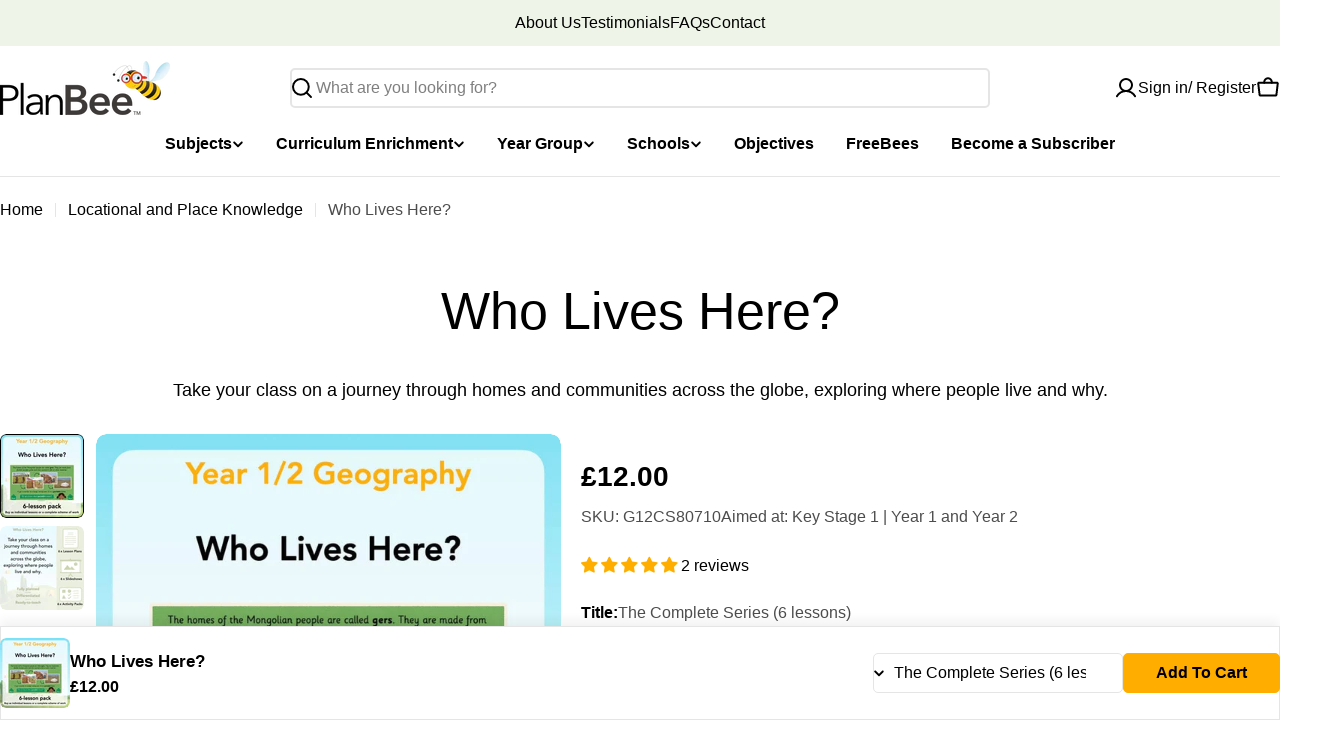

--- FILE ---
content_type: text/css
request_url: https://planbee.com/cdn/shop/t/280/assets/theme.css?v=28060410528941500071767625795
body_size: 27015
content:
/** Shopify CDN: Minification failed

Line 8319:0 Unexpected "<"

**/
@charset "UTF-8";
@keyframes dotscale {
  50% {
    transform: translateZ(0) scale3d(0.85, 0.85, 0.85);
  }
}
@keyframes text-underlined {
  0% {
    transform: scaleX(1);
    transform-origin: var(--transform-origin-end);
  }
  50% {
    transform: scaleX(0);
    transform-origin: var(--transform-origin-end);
  }
  51% {
    transform-origin: var(--transform-origin-start);
  }
  100% {
    transform: scaleX(1);
  }
}
@keyframes zoom-fade {
  0% {
    opacity: 0;
    transform: scale(1.2);
  }
  50% {
    opacity: 1;
  }
  100% {
    opacity: 1;
    transform: scale(1);
  }
}
@keyframes zoom-fade-short {
  0% {
    opacity: 0;
    transform: scale(1.1);
  }
  100% {
    opacity: 1;
    transform: scale(1);
  }
}
@keyframes spin {
  from {
    transform: rotate(0);
  }
  to {
    transform: rotate(360deg);
  }
}
@keyframes fade-in {
  0% {
    opacity: 0;
  }
  100% {
    opacity: 1;
  }
}
@keyframes fade-in-up {
  0% {
    opacity: 0;
    transform: translate3d(0, 30px, 0);
  }
  100% {
    opacity: 1;
    transform: translate3d(0, 0, 0);
  }
}
@keyframes scrolling-left {
  0% {
    transform: translate3d(0, 0, 0);
    visibility: visible;
  }
  100% {
    transform: translate3d(-100%, 0, 0);
  }
}
@keyframes scrolling-right {
  0% {
    transform: translate3d(-100%, 0, 0);
    visibility: visible;
  }
  100% {
    transform: translate3d(0, 0, 0);
  }
}
@keyframes scrolling-left-rtl {
  0% {
    transform: translate3d(0, 0, 0);
    visibility: visible;
  }
  100% {
    transform: translate3d(100%, 0, 0);
  }
}
@keyframes scrolling-right-rtl {
  0% {
    transform: translate3d(100%, 0, 0);
    visibility: visible;
  }
  100% {
    transform: translate3d(0, 0, 0);
  }
}
@keyframes move-up-down {
  0% {
    transform: translateY(0.8rem);
  }
  100% {
    transform: translateY(-0.8rem);
  }
}
@keyframes move-up-down-reverse {
  0% {
    transform: translateY(-0.8rem);
  }
  100% {
    transform: translateY(0.8rem);
  }
}
@keyframes twinkle {
  0% {
    transform: scale(0);
    opacity: 0;
  }
  50% {
    transform: scale(1);
    opacity: 1;
  }
  100% {
    transform: scale(0);
    opacity: 0;
  }
}
@keyframes lineDraw {
  0% {
    stroke-dashoffset: 1;
    opacity: 0;
  }
  1% {
    opacity: 1;
  }
  100% {
    stroke-dashoffset: 0;
  }
}
@keyframes waveDraw {
  to {
    stroke-dashoffset: 0;
  }
}
.site-wrapper {
  overflow: clip;
}

.page-width {
  margin: 0 auto;
  padding-inline: var(--page-padding);
}
.page-width--full {
  --page-padding: 1.6rem;
  padding-inline: var(--page-padding);
}

.section--padding {
  padding-block-start: var(--section-padding-top-mobile, min(4rem, var(--section-padding-top, 0) * 0.6));
  padding-block-end: var(--section-padding-bottom-mobile, min(4rem, var(--section-padding-bottom, 0) * 0.6));
}

:root {
  --page-padding: 1.6rem;
}

@media (min-width: 768px) {
  .section--padding {
    padding-block-start: max(min(var(--section-padding-top, 0), 6rem), var(--section-padding-top, 0) * 0.75);
    padding-block-end: max(min(var(--section-padding-bottom, 0), 6rem), var(--section-padding-bottom, 0) * 0.75);
  }
}
@media (min-width: 1024px) {
  .page-width--narrow {
    --page-padding: 0;
    max-width: 88rem;
  }
  .page-width--small {
    --page-padding: 1.6rem;
    max-width: 120rem;
  }
}
@media (min-width: 1200px) {
  :root {
    --page-padding: 5rem;
  }
}
@media (min-width: 1280px) {
  :root {
    --page-padding: 5rem;
  }
  .section--padding {
    padding-block-start: var(--section-padding-top, 0px);
    padding-block-end: var(--section-padding-bottom, 0px);
  }
}
@media (min-width: 1536px) {
  :root {
    --page-padding: max(13.5rem, 50vw - var(--scrollbar-width, 0px) / 2 - var(--page-width) / 2);
  }
}
.section__header {
  padding-bottom: var(--header-padding-bottom);
}
.section__header.spacing--large {
  --header-padding-bottom: var(--header-padding-bottom-large);
}
@media (max-width: 767.98px) {
  .section__header--buttons:not(:first-child) {
    order: 9;
    margin-top: 1.2rem;
  }
}
.section__footer {
  padding-top: var(--footer-padding-top, 4rem);
}

.rich-text__text[class*=text-]:not(.text-inherit) :where(h1, h2, h3, h4, h5, h6),
.section__description:not(.text-inherit) :where(h1, h2, h3, h4, h5, h6),
.testimonial__text:not(.text-inherit) :where(h1, h2, h3, h4, h5, h6) {
  font-family: inherit;
  font-weight: inherit;
 
  font-style: inherit;
  text-transform: inherit;
  color: currentColor;
  word-break: unset;
  line-height: inherit;
}

@media (max-width: 1023.98px) {
  .section__header.spacing--large {
    --header-padding-bottom: var(--header-padding-bottom-large-lg);
  }
}
@media (max-width: 767.98px) {
  .section__header, .section__header.spacing--large {
    padding-bottom: var(--header-padding-bottom-mobile);
  }
  .section__footer {
    padding-top: var(--footer-padding-top-mobile, 2.4rem);
  }
}
.f-grid {
  --f-grid-columns: var(--f-columns-mobile);
  --f-column-gap: var(--f-column-gap-mobile);
  --f-row-gap: var(--f-row-gap-mobile);
  --f-grid-template: auto-flow dense/repeat(var(--f-grid-columns), minmax(0, 1fr));
  display: grid;
  grid: var(--f-grid-template);
  gap: var(--f-row-gap, 0px) var(--f-column-gap, 0px);
}
@media (min-width: 768px) {
  .f-grid {
    --f-grid-columns: var(--f-columns-md, var(--f-columns-mobile));
    --f-column-gap: var(--f-column-gap-md, var(--f-column-gap-mobile));
    --f-row-gap: var(--f-row-gap-md, var(--f-row-gap-mobile));
  }
}
@media (min-width: 1024px) {
  .f-grid {
    --f-grid-columns: var(--f-columns-lg, var(--f-columns-md, var(--f-columns-mobile)));
    --f-column-gap: var(--f-column-gap-lg, var(--f-column-gap-md, var(--f-column-gap-mobile)));
    --f-row-gap: var(--f-row-gap-lg, var(--f-row-gap-md, var(--f-row-gap-mobile)));
  }
}
@media (min-width: 1280px) {
  .f-grid {
    --f-grid-columns: var(--f-columns-xl, var(--f-columns-lg, var(--f-columns-md, var(--f-columns-mobile))));
    --f-column-gap: var(--f-column-gap-xl, var(--f-column-gap-lg, var(--f-column-gap-md, var(--f-column-gap-mobile))));
    --f-row-gap: var(--f-row-gap-xl, var(--f-row-gap-lg, var(--f-row-gap-md, var(--f-row-gap-mobile))));
  }
}
@media (min-width: 1536px) {
  .f-grid {
    --f-grid-columns: var(
      --f-columns-xxl,
      var(--f-columns-xl, var(--f-columns-lg, var(--f-columns-md, var(--f-columns-mobile))))
    );
    --f-column-gap: var(
      --f-column-gap-xxl,
      var(--f-column-gap-xl, var(--f-column-gap-lg, var(--f-column-gap-md, var(--f-column-gap-mobile))))
    );
    --f-row-gap: var(
      --f-row-gap-xxl,
      var(--f-row-gap-xl, var(--f-row-gap-lg, var(--f-row-gap-md, var(--f-row-gap-mobile))))
    );
  }
}

.f-flex {
  --f-column-gap: var(--f-column-gap-mobile);
  --f-row-gap: var(--f-row-gap-mobile);
  display: flex;
  flex-wrap: wrap;
  margin: 0 calc(var(--f-column-gap) / -2);
  gap: var(--f-row-gap) 0;
}
.f-flex > .f-column {
  padding: 0 calc(var(--f-column-gap, 0) / 2);
}
@media (min-width: 768px) {
  .f-flex {
    --f-column-gap: var(--f-column-gap-md, var(--f-column-gap-mobile));
    --f-row-gap: var(--f-row-gap-md, var(--f-row-gap-mobile));
  }
}
@media (min-width: 1024px) {
  .f-flex {
    --f-column-gap: var(--f-column-gap-lg, var(--f-column-gap-md, var(--f-column-gap-mobile)));
    --f-row-gap: var(--f-row-gap-lg, var(--f-row-gap-md, var(--f-row-gap-mobile)));
  }
}
@media (min-width: 1280px) {
  .f-flex {
    --f-column-gap: var(--f-column-gap-xl, var(--f-column-gap-lg, var(--f-column-gap-md, var(--f-column-gap-mobile))));
    --f-row-gap: var(--f-row-gap-xl, var(--f-row-gap-lg, var(--f-row-gap-md, var(--f-row-gap-mobile))));
  }
}
@media (min-width: 1536px) {
  .f-flex {
    --f-column-gap: var(
      --f-column-gap-xxl,
      var(--f-column-gap-xl, var(--f-column-gap-lg, var(--f-column-gap-md, var(--f-column-gap-mobile))))
    );
    --f-row-gap: var(
      --f-row-gap-xxl,
      var(--f-row-gap-xl, var(--f-row-gap-lg, var(--f-row-gap-md, var(--f-row-gap-mobile))))
    );
  }
}

.f-masonry {
  display: block;
  font-size: 0;
  column-count: var(--f-grid-columns, 1);
  column-gap: var(--f-column-gap);
  margin-bottom: calc(var(--f-row-gap) * -1);
}
.f-masonry > .f-column {
  display: inline-block;
  font-size: var(--font-body-size);
  width: 100%;
  margin-bottom: var(--f-row-gap);
}

.f-grid--gap-extra-large {
  --f-column-gap-xl: 10rem;
  --f-column-gap-lg: 5rem;
  --f-column-gap-md: 3rem;
  --f-column-gap-mobile: 2.4rem;
  --f-row-gap-mobile: 3.2rem;
}
.f-grid--gap-large {
  --f-column-gap-xl: 5rem;
  --f-column-gap-lg: 5rem;
  --f-column-gap-md: 3rem;
  --f-column-gap-mobile: 1.2rem;
  --f-row-gap-mobile: 2.4rem;
}
.f-grid--gap-medium {
  --f-column-gap-xl: 3rem;
  --f-column-gap-lg: 3rem;
  --f-column-gap-md: 3rem;
  --f-column-gap-mobile: 1.2rem;
}
.f-grid--gap-small {
  --f-column-gap-xl: 2rem;
  --f-column-gap-lg: 2rem;
  --f-column-gap-md: 2rem;
  --f-column-gap-mobile: 1.2rem;
}
.f-grid--gap-extra-small {
  --f-column-gap-xl: 1.2rem;
  --f-column-gap-lg: 1.2rem;
  --f-column-gap-md: 1.2rem;
  --f-column-gap-mobile: 1.2rem;
}
.f-grid--gap-2xs {
  --f-column-gap-xl: 0.8rem;
  --f-column-gap-lg: 0.8rem;
  --f-column-gap-md: 0.8rem;
  --f-column-gap-mobile: 0.8rem;
}
.f-grid--gap-2xs.mobile-columns--3 {
  --f-column-gap-mobile: 0.4rem;
}
.f-grid--gap-none {
  --f-column-gap-xl: 0px;
  --f-column-gap-lg: 0px;
  --f-column-gap-md: 0px;
  --f-column-gap-mobile: 0px;
}

.f-grid--row-gap-inherit {
  --f-row-gap-xl: var(--f-column-gap-xl);
  --f-row-gap-lg: var(--f-column-gap-lg);
  --f-row-gap-md: var(--f-column-gap-md);
  --f-row-gap-mobile: var(--f-column-gap-mobile);
}
.f-grid--row-gap-none {
  --f-row-gap-xl: 0px;
  --f-row-gap-lg: 0px;
  --f-row-gap-md: 0px;
  --f-row-gap-mobile: 0px;
}
.f-grid--row-gap-2xs {
  --f-row-gap-xl: 0.5rem;
  --f-row-gap-lg: 0.5rem;
  --f-row-gap-md: 0.5rem;
  --f-row-gap-mobile: 1.2rem;
}
.f-grid--row-gap-extra-small {
  --f-row-gap-xl: 1.2rem;
  --f-row-gap-lg: 1.2rem;
  --f-row-gap-md: 1.2rem;
  --f-row-gap-mobile: 1.2rem;
}
.f-grid--row-gap-small {
  --f-row-gap-xl: 1.6rem;
  --f-row-gap-lg: 1.6rem;
  --f-row-gap-md: 1.6rem;
  --f-row-gap-mobile: 1.6rem;
}
.f-grid--row-gap-medium {
  --f-row-gap-xl: 3rem;
  --f-row-gap-lg: 3rem;
  --f-row-gap-md: 3rem;
  --f-row-gap-mobile: 1.6rem;
}
.f-grid--row-gap-large {
  --f-row-gap-xl: 4rem;
  --f-row-gap-lg: 4rem;
  --f-row-gap-md: 3rem;
  --f-row-gap-mobile: 2rem;
}
.f-grid--row-gap-extra-large {
  --f-row-gap-xl: 6rem;
  --f-row-gap-lg: 6rem;
  --f-row-gap-md: 3rem;
  --f-row-gap-mobile: 3.6rem;
}

.w-1\/2 {
  width: 50%;
}

.w-1\/3 {
  width: 33.33%;
}

.w-1\/4 {
  width: 25%;
}

.w-1\/5 {
  width: 20%;
}

.w-2\/5 {
  width: 40%;
}

.w-3\/5 {
  width: 60%;
}

.w-4\/5 {
  width: 80%;
}

.w-full {
  width: 100%;
}

.w-auto {
  width: auto;
}

.h-full {
  height: 100%;
}

.h-auto {
  height: auto;
}

.max-w-full {
  max-width: 100%;
}

.min-w-0 {
  min-width: 0;
}

.min-height-screen {
  min-height: 100vh;
}

.w-1\/12 {
  width: 8.3333333333%;
}

.w-2\/12 {
  width: 16.6666666667%;
}

.w-3\/12 {
  width: 25%;
}

.w-4\/12 {
  width: 33.3333333333%;
}

.w-5\/12 {
  width: 41.6666666667%;
}

.w-6\/12 {
  width: 50%;
}

.w-7\/12 {
  width: 58.3333333333%;
}

.w-8\/12 {
  width: 66.6666666667%;
}

.w-9\/12 {
  width: 75%;
}

.w-10\/12 {
  width: 83.3333333333%;
}

.w-11\/12 {
  width: 91.6666666667%;
}

.w-12\/12 {
  width: 100%;
}

@media (min-width: 640px) {
  .sm\:w-1\/2 {
    width: 50%;
  }
  .sm\:w-1\/3 {
    width: 33.33%;
  }
  .sm\:w-1\/4 {
    width: 25%;
  }
  .sm\:w-1\/5 {
    width: 20%;
  }
  .sm\:w-2\/5 {
    width: 40%;
  }
  .sm\:w-3\/5 {
    width: 60%;
  }
  .sm\:w-4\/5 {
    width: 80%;
  }
  .sm\:w-full {
    width: 100%;
  }
  .sm\:w-1\/12 {
    width: 8.3333333333%;
  }
  .sm\:w-2\/12 {
    width: 16.6666666667%;
  }
  .sm\:w-3\/12 {
    width: 25%;
  }
  .sm\:w-4\/12 {
    width: 33.3333333333%;
  }
  .sm\:w-5\/12 {
    width: 41.6666666667%;
  }
  .sm\:w-6\/12 {
    width: 50%;
  }
  .sm\:w-7\/12 {
    width: 58.3333333333%;
  }
  .sm\:w-8\/12 {
    width: 66.6666666667%;
  }
  .sm\:w-9\/12 {
    width: 75%;
  }
  .sm\:w-10\/12 {
    width: 83.3333333333%;
  }
  .sm\:w-11\/12 {
    width: 91.6666666667%;
  }
  .sm\:w-12\/12 {
    width: 100%;
  }
}
@media (min-width: 768px) {
  .md\:w-1\/2 {
    width: 50%;
  }
  .md\:w-1\/3 {
    width: 33.33%;
  }
  .md\:w-1\/4 {
    width: 25%;
  }
  .md\:w-1\/5 {
    width: 20%;
  }
  .md\:w-2\/5 {
    width: 40%;
  }
  .md\:w-3\/5 {
    width: 60%;
  }
  .md\:w-4\/5 {
    width: 80%;
  }
  .md\:w-full {
    width: 100%;
  }
  .md\:w-1\/12 {
    width: 8.3333333333%;
  }
  .md\:w-2\/12 {
    width: 16.6666666667%;
  }
  .md\:w-3\/12 {
    width: 25%;
  }
  .md\:w-4\/12 {
    width: 33.3333333333%;
  }
  .md\:w-5\/12 {
    width: 41.6666666667%;
  }
  .md\:w-6\/12 {
    width: 50%;
  }
  .md\:w-7\/12 {
    width: 58.3333333333%;
  }
  .md\:w-8\/12 {
    width: 66.6666666667%;
  }
  .md\:w-9\/12 {
    width: 75%;
  }
  .md\:w-10\/12 {
    width: 83.3333333333%;
  }
  .md\:w-11\/12 {
    width: 91.6666666667%;
  }
  .md\:w-12\/12 {
    width: 100%;
  }
}
@media (min-width: 1024px) {
  .lg\:w-1\/2 {
    width: 50%;
  }
  .lg\:w-1\/3 {
    width: 33.33%;
  }
  .lg\:w-1\/4 {
    width: 25%;
  }
  .lg\:w-1\/5 {
    width: 20%;
  }
  .lg\:w-2\/5 {
    width: 40%;
  }
  .lg\:w-3\/5 {
    width: 60%;
  }
  .lg\:w-4\/5 {
    width: 80%;
  }
  .lg\:w-full {
    width: 100%;
  }
  .lg\:w-1\/12 {
    width: 8.3333333333%;
  }
  .lg\:w-2\/12 {
    width: 16.6666666667%;
  }
  .lg\:w-3\/12 {
    width: 25%;
  }
  .lg\:w-4\/12 {
    width: 33.3333333333%;
  }
  .lg\:w-5\/12 {
    width: 41.6666666667%;
  }
  .lg\:w-6\/12 {
    width: 50%;
  }
  .lg\:w-7\/12 {
    width: 58.3333333333%;
  }
  .lg\:w-8\/12 {
    width: 66.6666666667%;
  }
  .lg\:w-9\/12 {
    width: 75%;
  }
  .lg\:w-10\/12 {
    width: 83.3333333333%;
  }
  .lg\:w-11\/12 {
    width: 91.6666666667%;
  }
  .lg\:w-12\/12 {
    width: 100%;
  }
}
@media (min-width: 1280px) {
  .xl\:w-1\/2 {
    width: 50%;
  }
  .xl\:w-1\/3 {
    width: 33.33%;
  }
  .xl\:w-1\/4 {
    width: 25%;
  }
  .xl\:w-1\/5 {
    width: 20%;
  }
  .xl\:w-2\/5 {
    width: 40%;
  }
  .xl\:w-3\/5 {
    width: 60%;
  }
  .xl\:w-4\/5 {
    width: 80%;
  }
  .xl\:w-full {
    width: 100%;
  }
  .xl\:w-1\/12 {
    width: 8.3333333333%;
  }
  .xl\:w-2\/12 {
    width: 16.6666666667%;
  }
  .xl\:w-3\/12 {
    width: 25%;
  }
  .xl\:w-4\/12 {
    width: 33.3333333333%;
  }
  .xl\:w-5\/12 {
    width: 41.6666666667%;
  }
  .xl\:w-6\/12 {
    width: 50%;
  }
  .xl\:w-7\/12 {
    width: 58.3333333333%;
  }
  .xl\:w-8\/12 {
    width: 66.6666666667%;
  }
  .xl\:w-9\/12 {
    width: 75%;
  }
  .xl\:w-10\/12 {
    width: 83.3333333333%;
  }
  .xl\:w-11\/12 {
    width: 91.6666666667%;
  }
  .xl\:w-12\/12 {
    width: 100%;
  }
}
@media (min-width: 1536px) {
  .xxl\:w-1\/2 {
    width: 50%;
  }
  .xxl\:w-1\/3 {
    width: 33.33%;
  }
  .xxl\:w-1\/4 {
    width: 25%;
  }
  .xxl\:w-1\/5 {
    width: 20%;
  }
  .xxl\:w-2\/5 {
    width: 40%;
  }
  .xxl\:w-3\/5 {
    width: 60%;
  }
  .xxl\:w-4\/5 {
    width: 80%;
  }
  .xxl\:w-full {
    width: 100%;
  }
  .xxl\:w-1\/12 {
    width: 8.3333333333%;
  }
  .xxl\:w-2\/12 {
    width: 16.6666666667%;
  }
  .xxl\:w-3\/12 {
    width: 25%;
  }
  .xxl\:w-4\/12 {
    width: 33.3333333333%;
  }
  .xxl\:w-5\/12 {
    width: 41.6666666667%;
  }
  .xxl\:w-6\/12 {
    width: 50%;
  }
  .xxl\:w-7\/12 {
    width: 58.3333333333%;
  }
  .xxl\:w-8\/12 {
    width: 66.6666666667%;
  }
  .xxl\:w-9\/12 {
    width: 75%;
  }
  .xxl\:w-10\/12 {
    width: 83.3333333333%;
  }
  .xxl\:w-11\/12 {
    width: 91.6666666667%;
  }
  .xxl\:w-12\/12 {
    width: 100%;
  }
}
.hd1,
.hd2,
h1, .h1,
h2, .h2,
h3, .h3,
h4, .h4,
h5, .h5,
h6, .h6 {
  font-family: var(--font-heading-family);
  font-style: var(--font-heading-style);
  font-weight: var(--font-heading-weight);
  letter-spacing: var(--font-heading-letter-spacing);
  text-transform: var(--font-heading-transform);
  color: rgb(var(--color-foreground));
  line-height: calc(1 + 0.2 / max(1, var(--font-heading-scale)));
  word-break: break-word;
  margin: 0;
}

.hd1,
.hd2 {
  text-transform: var(--font-hd1-transform);
}

.hd1 {
  font-size: var(--custom-heading-size, calc(var(--font-heading-mobile-scale) * var(--font-hd1-size)));
}

.hd2 {
  font-size: var(--custom-heading-size, calc(var(--font-heading-mobile-scale) * var(--font-hd2-size)));
  line-height: calc(1 + 0.25 / max(1, var(--font-heading-scale)));
}

h1,
.h1 {
  font-size: var(--custom-heading-size, calc(var(--font-heading-mobile-scale) * var(--font-h1-size)));
}

h2,
.h2 {
  font-size: var(--custom-heading-size, calc(var(--font-heading-mobile-scale) * var(--font-h2-size)));
  line-height: calc(1 + 0.201 / max(1, var(--font-heading-scale)));
}

h3,
.h3 {
  font-size: var(--custom-heading-size, calc(var(--font-heading-mobile-scale) * var(--font-h3-size)));
  line-height: calc(1 + 0.3572 / max(1, var(--font-heading-scale)));
}

h4,
.h4,
h5,
.h5,
h6,
.h6 {
  font-size: var(--custom-heading-size, calc(var(--font-heading-scale) * var(--font-h6-size)));
  line-height: calc(1 + 0.625 / max(1, var(--font-heading-scale)));
}

.text-subheading {
  font-family: var(--font-subheading-family);
  font-weight: var(--font-subheading-weight);
  text-transform: var(--font-subheading-transform);
  letter-spacing: var(--font-subheading-letter-spacing, 0);
  font-size: var(--font-body-size);
  line-height: var(--font-body-line-height);
}

.text-pcard-title {
  font-family: var(--font-pcard-title-family);
  font-style: var(--font-pcard-title-style);
  font-weight: var(--font-pcard-title-weight);
  font-size: var(--font-pcard-title-size, 1.6rem);
  text-transform: var(--font-pcard-title-transform);
  line-height: var(--font-pcard-title-line-height);
}

.text-cart-item-title {
  font-family: var(--font-pcard-title-family);
  font-weight: var(--font-pcard-title-weight);
  text-transform: var(--font-pcard-title-transform);
}

.font-body {
  font-family: var(--font-body-family) !important;
  font-weight: var(--font-body-weight) !important;
  font-style: var(--font-body-style) !important;
}

.font-body-bolder {
  font-family: var(--font-body-family) !important;
  font-weight: var(--font-body-weight-bolder) !important;
  font-style: var(--font-body-style) !important;
}

.font-body-bold {
  font-family: var(--font-body-family) !important;
  font-weight: var(--font-body-weight-bold) !important;
  font-style: var(--font-body-style) !important;
}

.font-heading {
  font-family: var(--font-heading-family) !important;
  font-weight: var(--font-heading-weight) !important;
  font-style: var(--font-heading-style) !important;
}

.font-navigation {
  font-family: var(--font-navigation-family) !important;
  font-weight: var(--font-navigation-weight) !important;
  text-transform: var(--navigation-transform);
}

.font-button {
  font-family: var(--font-button-family);
  font-weight: var(--font-button-weight);
  letter-spacing: var(--buttons-letter-spacing, 0);
  text-transform: var(--buttons-transform, var(--buttons-transform-default));
}

.font-italic {
  font-style: italic !important;
}

.font-normal {
  font-style: normal !important;
}

@media only screen and (min-width: 768px) {
  .hd1 {
    font-size: calc(var(--font-hd1-size) * 0.7);
  }
  .hd2 {
    font-size: calc(var(--font-hd2-size) * 0.7);
  }
  h1,
  .h1 {
    font-size: calc(var(--font-h1-size) * 0.7);
  }
  h2,
  .h2 {
    font-size: calc(var(--font-h2-size) * 0.7);
  }
  h3,
  .h3 {
    font-size: calc(var(--font-h3-size) * 0.7);
  }
  h4,
  .h4 {
    font-size: calc(var(--font-h4-size) * 0.7);
    line-height: calc(1 + 0.45455 / max(1, var(--font-heading-scale)));
  }
  h5,
  .h5 {
    font-size: calc(var(--font-heading-scale) * var(--font-h5-size));
    line-height: calc(1 + 0.55556 / max(1, var(--font-heading-scale)));
  }
  .text-subheading {
    font-size: var(--font-subheading-size);
    line-height: calc(1 + 0.6 / var(--font-subheading-scale));
  }
}
@media only screen and (min-width: 1024px) {
  .hd1 {
    font-size: var(--font-hd1-size);
  }
  .hd2 {
    font-size: var(--font-hd2-size);
  }
  h1,
  .h1 {
    font-size: var(--font-h1-size);
  }
  h2,
  .h2 {
    font-size: var(--font-h2-size);
    line-height: calc(1 + 0.3125 / max(1, var(--font-heading-scale)));
    padding-top: 20px;
  }
  h3,
  .h3 {
    font-size: var(--font-h3-size);
  }
  h4,
  .h4 {
    font-size: var(--font-h4-size);
  }
}
.no-js .no-js-hidden {
  display: none !important;
}

[style*="--aspect-ratio"] {
  position: relative;
  overflow: hidden;
}

[style*="--aspect-ratio"]:before {
  content: "";
  height: 0;
  display: block;
  padding-top: calc(100% / (0 + var(--aspect-ratio, 1.7777777778)));
}

[style*="--aspect-ratio"] > :first-child {
  top: 0;
  right: 0;
  bottom: 0;
  left: 0;
  position: absolute !important;
  object-fit: cover;
  width: 100%;
  height: 100%;
}

@media (max-width: 767px) {
  [style*="--aspect-ratio"]:before {
    padding-top: calc(100% / (0 + var(--aspect-ratio-mobile, var(--aspect-ratio, 1.7777777778))));
  }
}
.js [data-media-loading] {
  position: relative;
  overflow: hidden;
}
.js [data-media-loading]:after {
  content: "";
  position: absolute;
  top: 0;
  left: -1.5rem;
  width: calc(100% + 3rem);
  height: 100%;
  pointer-events: none;
  background-color: #f1f1f1;
  z-index: 2;
}

.placeholder-svg {
  background-color: rgba(var(--color-foreground), 0.04);
  color: rgba(var(--color-foreground), 0.2);
  fill: rgba(var(--color-foreground), 0.2);
  vertical-align: middle;
  width: 100%;
  height: 100%;
}

/* base-focus */
/*
  Focus ring - default (with offset)
*/
*:focus {
  outline: 0;
  box-shadow: none;
}

*:focus-visible {
  outline: 0.2rem solid rgb(var(--color-keyboard-focus));
  outline-offset: 0.3rem;
}

/* Fallback - for browsers that don't support :focus-visible, a fallback is set for :focus */
.focused {
  outline: 0.2rem solid rgb(var(--color-keyboard-focus));
  outline-offset: 0.3rem;
}

/*
  Focus ring - inset
*/
.focus-inset:focus-visible {
  outline: 0.2rem solid rgb(var(--color-keyboard-focus));
  outline-offset: -0.2rem;
}
.focus-inset:focus-visible img {
  outline: 0.2rem solid rgb(var(--color-keyboard-focus));
  outline-offset: -0.2rem;
}

.focused.focus-inset {
  outline: 0.2rem solid rgb(var(--color-keyboard-focus));
  outline-offset: -0.2rem;
}

/*
  Focus ring - none
*/
/* Dangerous for a11y - Use with care */
.focus-none {
  box-shadow: none !important;
  outline: 0 !important;
}

.focus-offset:focus-visible {
  outline: 0.2rem solid rgb(var(--color-keyboard-focus));
  outline-offset: 1rem;
}

.focus-offset.focused {
  outline: 0.2rem solid rgb(var(--color-keyboard-focus));
  outline-offset: 1rem;
}

/* Base */
a:empty,
ul:empty,
dl:empty,
section:empty,
article:empty,
p:empty,
h1:empty,
h2:empty,
h3:empty,
h4:empty,
h5:empty,
h6:empty {
  display: none;
}

div:empty:not(.fixed-overlay, .bg-overlay, .empty-space, .drawer__body, .no-empty) {
  display: none;
}

img {
  max-width: 100%;
  height: auto;
  vertical-align: top;
}

ul,
ol {
  list-style: none;
  padding: 0;
  margin: 0;
}

a {
  color: inherit;
  text-decoration: inherit;
}

a:not([href]) {
  cursor: not-allowed;
}

::selection {
  background-color: rgba(var(--color-foreground), 0.2);
}

blockquote {
  font-style: italic;
  color: rgba(var(--color-foreground), 0.75);
  border-inline-start: 0.2rem solid rgba(var(--color-foreground), 0.2);
  padding-inline-start: 1rem;
}

@media screen and (min-width: 750px) {
  blockquote {
    padding-inline-start: 1.5rem;
  }
}
hr {
  border: none;
  height: 0.1rem;
  background-color: rgba(var(--color-foreground), 0.2);
  display: block;
  margin: 5rem 0;
}

@media screen and (min-width: 750px) {
  hr {
    margin: 7rem 0;
  }
}
.skip-to-content-link:focus {
  z-index: 9999;
  position: inherit;
  overflow: auto;
  width: auto;
  height: auto;
  clip: auto;
}

/* Modal */
.body-no-scrollbar,
.modal-show,
.modal-showing,
.search-open {
  overflow: hidden;
  padding-right: var(--scrollbar-width);
}

.loading-bar {
  position: fixed;
  inset-inline-start: 0;
  inset-inline-end: 0;
  width: 100%;
  height: 100%;
  overflow: hidden;
  pointer-events: none;
  background-color: rgb(var(--color-foreground));
  z-index: 50;
}

.no-js .loading-bar {
  display: none;
}

/* Media component */
.media-wrapper {
  display: block;
  position: relative;
  overflow: hidden;
  background-color: rgba(var(--color-foreground), 0.03);
}
.media-wrapper > img {
  object-fit: cover;
  object-position: center center;
  transition: 0.5s cubic-bezier(0.3, 1, 0.3, 1);
  transition-property: opacity, transform;
}
.media-wrapper.loading > img {
  opacity: 0;
}
.media-wrapper.loaded {
  background-color: transparent;
}

/* Video element */
video-element > :is(iframe, img, svg) {
  position: absolute;
  inset: 0;
}
video-element > :is(iframe, img, svg, video) {
  width: 100%;
  height: 100%;
  border: none;
  border-radius: inherit;
  transition: 0.2s cubic-bezier(0.7, 0, 0.3, 1);
  transition-property: opacity, visibility;
}
video-element > .media__poster {
  border: none;
  border-radius: inherit;
  transition: 0.2s cubic-bezier(0.7, 0, 0.3, 1);
  transition-property: opacity, visibility;
}
video-element[loaded] > img, video-element[loaded] > svg, video-element[loaded] .media__poster, video-element:not([loaded]) > :is(video, iframe) {
  opacity: 0;
  visibility: hidden;
}
video-element > video,
video-element > :is(img, svg),
video-element > video:not(:-webkit-full-screen),
video-element video:not(:fullscreen) {
  object-fit: cover;
  object-position: center;
}
video-element:not([playing]) {
  cursor: pointer;
}
video-element[suspended] ~ * {
  pointer-events: none;
}

.media {
  position: relative;
}
.media--adapt {
  height: 0;
  padding-block-start: calc(100% / (0 + var(--media-ratio, 1.7777777778)));
}
.media--height > :is(img, svg, video-element) {
  top: 0;
  right: 0;
  bottom: 0;
  left: 0;
  position: absolute;
  max-width: 100%;
  width: 100%;
  height: 100%;
}
.media .media-wrapper {
  position: absolute;
  top: 0;
  right: 0;
  bottom: 0;
  left: 0;
  width: 100%;
}
.media__play-button {
  --play-background: 255, 255, 255;
  width: var(--play-button-size, 10rem);
  height: var(--play-button-size, 10rem);
  border-radius: 50%;
  background-color: rgba(var(--play-button-backgroud, var(--play-background)), var(--play-button-opacity, 1));
  transition: all var(--duration-default);
}
.media__play-button svg {
  width: var(--play-button-icon-size, 3.4rem);
  height: var(--play-button-icon-size, 3.4rem);
}
.media__poster:hover .media__play-button {
  transform: scale(1.1);
}
.media--extra-small {
  --height: 35rem;
  height: 35rem;
}
.media--small {
  --height: 45rem;
  height: 45rem;
}
.media--medium {
  --height: 55rem;
  height: 55rem;
}
.media--extra-medium {
  --height: 65rem;
  height: 65rem;
}
.media--large {
  --height: 70rem;
  height: 70rem;
}
.media--extra-large {
  --height: 75rem;
  height: 75rem;
}
@media (max-width: 767.98px) {
  .media--adapt {
    padding-block-start: calc(100% / (0 + var(--media-ratio-mobile, var(--media-ratio, 1))));
  }
  .media-wrapper {
    --play-button-size: 7.2rem;
    --play-button-icon-size: 3rem;
  }
}

@media (max-width: 767.98px) {
  .mb\:media--small {
    --height: 300px;
    height: 300px;
    padding-block-start: 0;
  }
  .mb\:media--medium {
    --height: 400px;
    height: 400px;
    padding-block-start: 0;
  }
  .mb\:media--large {
    --height: 500px;
    height: 500px;
    padding-block-start: 0;
  }
  .mb\:media--extra-large {
    --height: 600px;
    height: 600px;
    padding-block-start: 0;
  }
  .mb\:media--adapt {
    height: 0;
    padding-block-start: calc(100% / (0 + var(--media-ratio-mobile, var(--media-ratio, 1))));
  }
}

/* Overlay */
.fixed-overlay {
  position: fixed;
  transition: 0.8s cubic-bezier(0.7, 0, 0.2, 1);
  transition-property: opacity, visibility, background-color;
  inset-block-start: 0;
  inset-inline-start: 0;
  width: 100%;
  height: 100%;
  pointer-events: none;
  background-color: rgba(var(--color-foreground), 0.5);
  opacity: 0;
  visibility: hidden;
}
.fixed-overlay.absolute {
  position: absolute;
}

/* Cart count */
.cart-count {
  width: var(--cart-count-size, 2rem);
  height: var(--cart-count-size, 2rem);
  border-radius: 50%;
  background-color: var(--color-cart-bubble);
  color: #fff;
  display: inline-flex;
  align-items: center;
  justify-content: center;
  font-size: 1.4rem;
  white-space: nowrap;
}
.cart-count--small-medium {
  width: 2.4rem;
  height: 2.4rem;
}
.cart-count--absolute {
  position: absolute;
  top: -0.7rem;
  inset-inline-end: -1.2rem;
}
@media (min-width: 640px) {
  .cart-icon .cart-count--absolute {
    --cart-count-size: 2.4rem;
    top: -0.2rem;
    inset-inline-end: calc(0px - var(--cart-count-size) / 2);
  }
  .cart-icon--default .cart-count--absolute {
    top: -1.2rem;
    inset-inline-end: -1.6rem;
  }
}
.cart-count[hidden] {
  display: none;
}
.cart-count--blank {
  width: auto;
  height: auto;
  font-size: inherit;
  background: transparent;
  border-radius: 0;
  color: inherit;
}

.cart-icon {
  width: var(--cart-icon-size, 2.4rem);
  height: var(--cart-icon-size, 2.4rem);
  border-radius: 50%;
}
@media (min-width: 640px) {
  .cart-icon--bordered {
    --cart-icon-size: 4.8rem;
    border: 0.2rem solid rgba(var(--color-border), var(--color-border-alpha, 1));
  }
  .cart-icon--solid {
    --cart-icon-size: 4.8rem;
    color: var(--cart-icon-color, inherit);
    background-color: var(--cart-icon-background, rgb(var(--color-secondary-background)));
  }
}

/* Progress bar */
.progress-bar {
  height: var(--progress-bar-size, 0.7rem);
  border-radius: var(--progress-bar-radius, 3rem);
  background-color: rgba(var(--color-foreground), 0.075);
  position: relative;
  overflow: hidden;
  display: block;
  color: rgb(var(--color-progress-bar));
}
.progress-bar::before {
  --scale-x: 0;
  content: "";
  background-color: currentColor;
  border-radius: inherit;
  display: block;
  height: 100%;
  width: var(--scale-x);
  transition: width 0.6s cubic-bezier(0.7, 0, 0.3, 1) 0.1s;
}

/* Sticky element */
.sticky-element {
  position: sticky;
  top: var(--sticky-offset, 2rem);
  transition: all var(--animation-default);
}
body.header-pinned .sticky-element {
  top: calc(var(--sticky-offset, 2rem) + var(--header-height));
}
body.is-hide-nav .sticky-element {
  top: calc(var(--sticky-offset, 2rem) + var(--header-height) - var(--header-navigation-height) - 0.1rem);
}
body:has([data-sticky-type=on-scroll-up]):not(.header-pinned) .sticky-element {
  top: calc(var(--sticky-offset, 2rem));
}

@media (min-width: 1024px) and (max-width: 1279.98px) {
  .sticky-element-laptop {
    position: sticky;
    top: var(--sticky-offset, 2rem);
    transition: all var(--animation-default);
  }
  body.header-pinned .sticky-element-laptop {
    top: calc(var(--sticky-offset, 2rem) + var(--header-height));
  }
  body.is-hide-nav .sticky-element-laptop {
    top: calc(var(--sticky-offset, 2rem) + var(--header-height) - var(--header-navigation-height) - 0.1rem);
  }
  body:has([data-sticky-type=on-scroll-up]):not(.header-pinned) .sticky-element-laptop {
    top: calc(var(--sticky-offset, 2rem));
  }
}
@media (min-width: 768px) and (max-width: 1023.98px) {
  .sticky-element-tablet {
    position: sticky;
    top: var(--sticky-offset, 2rem);
    transition: all var(--animation-default);
  }
  body.header-pinned .sticky-element-tablet {
    top: calc(var(--sticky-offset, 2rem) + var(--header-height));
  }
  body.is-hide-nav .sticky-element-tablet {
    top: calc(var(--sticky-offset, 2rem) + var(--header-height) - var(--header-navigation-height) - 0.1rem);
  }
  body:has([data-sticky-type=on-scroll-up]):not(.header-pinned) .sticky-element-tablet {
    top: calc(var(--sticky-offset, 2rem));
  }
}
/* Select element */
.select-element select {
  border: none;
  appearance: none;
  -webkit-appearance: none;
  font-size: inherit;
  line-height: inherit;
  width: 100%;
  max-width: calc(var(--width) + var(--icon-size) * 2 + 1.2rem);
  padding: 0;
  padding-inline-end: 2rem;
  background: transparent;
}
.select-element select:focus-visible {
  outline: 0.2rem solid rgb(var(--color-foreground));
  box-shadow: none;
}
.select-element svg.icon {
  inset-inline-end: 0;
}

/* discount */
.discount {
  --discount-color: 196, 48, 28;
  padding: 0.35rem 0.8rem;
  color: rgb(var(--discount-color));
  background: rgba(var(--discount-color), 0.1);
  border-radius: 5rem;
  gap: 0.6rem;
}
.discount svg {
  flex-shrink: 0;
}
.discount:has(.btn) {
  padding: 0;
  padding-inline: 0.8rem 0.2rem;
}
.discount .btn {
  --loading-size: 1.6rem;
  background: none;
  width: 2.8rem;
  height: 2.8rem;
  margin-inline-start: -0.6rem;
}

/* Empty state */
.empty-state {
  padding-block: 6rem;
}
predictive-search .empty-state {
  padding-block: 2rem 4rem;
}

/* Table */
table {
  border-collapse: collapse;
  border-color: inherit;
  text-indent: 0;
}

table:not([class]) {
  table-layout: fixed;
  border-collapse: collapse;
  font-size: 1.4rem;
  border-style: hidden;
  box-shadow: 0 0 0 0.1rem rgba(var(--color-foreground), 0.2);
  /* draws the table border  */
}

table:not([class]) td,
table:not([class]) th {
  padding: 1em;
  border: 0.1rem solid rgba(var(--color-foreground), 0.2);
}

.table-striped {
  color: rgba(var(--color-subtext), var(--color-subtext-alpha, 1));
}
.table-striped td,
.table-striped th {
  padding: 1.2rem 1.6rem;
}
.table-striped th {
  font-weight: inherit;
  text-align: start;
  color: rgb(var(--color-foreground));
}
.table-striped tr:nth-child(odd) {
  background-color: rgb(var(--color-secondary-background));
}

/* Socials */
.social__link {
  position: relative;
  width: var(--social-size, 4.8rem);
  height: var(--social-size, 4.8rem);
  display: flex;
  align-items: center;
  justify-content: center;
}
.social__link::after {
  content: "";
  position: absolute;
  inset: -0.8rem;
}
.social__link svg {
  transition: transform var(--animation-default);
}
@media (hover: hover) {
  .social__link:hover svg {
    transform: scale(1.1);
  }
}

/* base-details-summary */
details > * {
  box-sizing: border-box;
}

summary {
  cursor: pointer;
  list-style: none;
  position: relative;
}

summary::-webkit-details-marker {
  display: none;
}

/* rte */
.rte:after {
  clear: both;
  content: "";
  display: block;
}

.rte > *:first-child {
  margin-top: 0;
}

.rte > *:last-child {
  margin-bottom: 0;
}

.rte :where(img, iframe) {
  display: inline-block;
}

.rte :where(h1, h2, h3, h4, h5, h6) {
  margin-bottom: 0.85em;
  margin-top: 1em;
}

.rte p {
  margin-bottom: var(--paragraph-bottom-spacing, 1.2rem);
  margin-top: var(--paragraph-top-spacing, 1.2rem);
}
.rte p:first-child {
  margin-top: 10px;
}
.rte p:last-child {
  margin-bottom: 10px;
}

.shopify-challenge__container :where(h1, h2, h3, h4, h5, h6),
.shopify-policy__container :where(h1, h2, h3, h4, h5, h6),
.article__content :where(h1, h2, h3, h4, h5, h6),
.page__content :where(h1, h2, h3, h4, h5, h6) {
  margin-top: var(--headings-top-spacing, 2.4rem);
  margin-bottom: var(--headings-bottom-spacing, 1.6rem);
}
.shopify-challenge__container :where(h1, h2, h3, h4, h5, h6) + p,
.shopify-policy__container :where(h1, h2, h3, h4, h5, h6) + p,
.article__content :where(h1, h2, h3, h4, h5, h6) + p,
.page__content :where(h1, h2, h3, h4, h5, h6) + p {
  --paragraph-top-spacing: var(--headings-bottom-spacing, 1.6rem);
}
@media (min-width: 768px) {
  .shopify-challenge__container,
  .shopify-policy__container,
  .article__content,
  .page__content {
    --paragraph-bottom-spacing: 2.4rem;
    --paragraph-top-spacing: 2.4rem;
    --headings-top-spacing: 4rem;
    --headings-bottom-spacing: 2rem;
  }
}

.rte table {
  table-layout: fixed;
  width: 100%;
}

@media screen and (min-width: 750px) {
  .rte table td {
    padding-inline: 1.2rem;
  }
}
.rte iframe {
  max-width: 100%;
}

.rte img {
  height: auto;
  max-width: 100%;
  border: var(--media-border-width) solid rgba(var(--color-foreground), var(--media-border-opacity));
  border-radius: var(--blocks-radius);
  box-shadow: var(--media-shadow-horizontal-offset) var(--media-shadow-vertical-offset) var(--media-shadow-blur-radius) rgba(var(--color-shadow), var(--media-shadow-opacity));
  margin-bottom: var(--media-shadow-vertical-offset);
}

.rte :where(ul, ol) {
  list-style-position: inherit;
  padding-inline-start: 2rem;
  margin-block: 2rem;
}
.rte :where(ul, ol).liststyle-none {
  list-style: none;
  padding: 0;
}
.rte :where(ul, ol) :where(h1, h2, h3, h4, h5, h6) {
  display: inline-block;
  margin: 0;
}

.rte ul {
  list-style-type: disc;
}

.rte ol {
  list-style-type: decimal;
}

.rte li {
  list-style: inherit;
}
.rte li:last-child {
  margin-bottom: 0;
}

.rte a {
  color: rgba(var(--color-link), var(--alpha-link));
  text-underline-offset: 0.3rem;
  text-decoration-thickness: 0.1rem;
  text-decoration-line: underline;
  transition: text-decoration-thickness var(--duration-default) ease;
}
.rte a:hover {
  color: rgb(var(--color-link));
  text-decoration-thickness: 0.2rem;
}

.rte blockquote {
  display: inline-flex;
}
.rte blockquote > * {
  margin: -0.5rem 0 -0.5rem 0;
}

/* Announcement bar */
.announcement-bar {
  --swiper-navigation-icon-size: 1.6rem;
  --swiper-navigation-offset-x: 0;
  --swiper-navigation-size: 3rem;
}
.announcement-bar__content {
  padding-inline: 2rem;
  word-wrap: break-word;
}
.announcement-bar__timer .countdown-timer .countdown-timer__block {
  min-width: 3rem;
  margin: 0 0.75rem;
}
.announcement-bar__timer .countdown-timer .countdown-timer__block div:after {
  font-size: 1.6rem;
  inset-inline-end: -1rem;
}
@media (min-width: 1280px) {
  .announcement-bar__wrapper {
    max-width: var(--content-width, 30%);
  }
}
@media (max-width: 639.98px) {
  .announcement-bar {
    padding-top: 0.8rem;
    padding-bottom: 0.8rem;
  }
  .announcement-bar__timer {
    padding: 0;
  }
  .announcement-bar__timer .countdown-timer .countdown-timer__block {
    min-width: 2.5rem;
  }
  .announcement-bar__timer .countdown-timer .countdown-timer__block > div {
    font-size: 1.6rem;
  }
  .announcement-bar__timer .btn {
    width: 2.8rem;
    height: 2.8rem;
    border-radius: 50%;
    padding: 0;
    flex-shrink: 0;
  }
}

/* NoJS */
.no-js .grid-list {
  opacity: 1;
}
.no-js .swiper-wrapper {
  flex-wrap: wrap;
}
.no-js .slider-controls,
.no-js .swiper-controls {
  display: none;
}

/* Swatches (filters + pcard) */
.swatches {
  --swatch-size: 2rem;
  --swatch-radius: 0;
}
.swatches--circle {
  --swatch-radius: 50%;
}
.swatches li {
  padding: 0 0 var(--swatch-spacing, 0);
  cursor: pointer;
}
.swatches li.swatch-item:after {
  content: "";
  position: absolute;
  left: 0;
  bottom: 0;
  width: 100%;
  height: 0.2rem;
  background: rgb(var(--color-foreground));
  border-radius: 0;
  opacity: 0;
  transition: all var(--animation-default);
}
.swatches li.swatch-item[aria-selected=true]:after {
  opacity: 1;
}
.swatches li.swatch-item[aria-selected=true] .swatch-color::before {
  opacity: 1;
  --active-shadow-color: rgb(var(--color-foreground));
}
.swatches li.swatch-more a {
  line-height: var(--swatch-size);
  width: calc(max(2rem, var(--swatch-size)) + 0.2rem);
  aspect-ratio: 1;
}
.swatches--product-card {
  --swatch-spacing: 0.6rem;
}
.swatches--product-card .swatch-color:after {
  display: none;
}
.swatches--product-card.swatches--circle {
  --swatch-spacing: 0;
}
.swatches--product-card.swatches--circle .swatch-color {
  border-color: rgba(var(--color-foreground), 0.2);
}
.swatches--product-card.swatches--circle .swatch-color::before {
  content: "";
  position: absolute;
  top: 0;
  right: 0;
  bottom: 0;
  left: 0;
  border-radius: inherit;
  transition: all var(--duration-default);
  opacity: 0;
  box-shadow: 0 0 0 0.1rem rgba(var(--color-foreground), 0.3), 0 0 0 0.2rem inset rgb(var(--color-background)), 0 0 0 0.1rem var(--active-shadow-color);
}
.swatches--product-card.swatches--circle .swatch-item:after {
  display: none;
}
.swatches--variant-image li {
  --swatch-size: 4rem;
  --swatch-radius: var(--small-blocks-radius);
}
.swatches--variant-image.swatches--circle li {
  --swatch-radius: 50%;
}
.swatches input:is([type=checkbox], [type=radio]):is(:disabled, .disabled) + label > .swatch-color::after {
  background: linear-gradient(to bottom right, transparent calc(50% - 0.5px), var(--color-foreground-lighten-19) calc(50% - 0.5px) calc(50% + 0.5px), transparent calc(50% + 0.5px));
  opacity: 1;
  box-shadow: none;
  border: 0 !important;
}
.swatches input:is([type=checkbox], [type=radio]):is(:checked) + label > .swatch-color::after {
  content: "";
  display: block;
  position: absolute;
  width: calc(var(--checkbox-size, 2rem) * 0.3);
  height: calc(var(--checkbox-size, 2rem) * 0.6);
  inset-block-start: 50%;
  inset-inline-start: 50%;
  transform: translate(-50%, -63%) rotate(43deg);
  border: 2px solid #fff;
  border-inline-start: 0;
  border-block-start: 0;
  filter: drop-shadow(0 0 1px rgba(0, 0, 0, 0.5));
  box-shadow: none;
}

.swatch-color {
  background: var(--swatch-background);
  background-position: var(--swatch-focal-point, 50%);
  background-size: cover;
  width: var(--swatch-size);
  height: var(--swatch-size);
  border-radius: var(--swatch-radius);
  position: relative;
  border: 0.1rem solid rgba(var(--color-border), var(--color-border-alpha, 1));
}
.swatch-color::after {
  position: absolute;
  content: "";
  box-shadow: inset 0px 0px 0px var(--shadow-width) var(--shadow-color);
  border-radius: inherit;
  inset: 0;
  transition: opacity var(--animation-default);
  opacity: 0;
}
.swatch-color::after {
  --shadow-color: rgb(var(--color-foreground));
  --shadow-width: 0.1rem;
}

:checked + label > .swatch-color::after {
  opacity: 1;
}

/* Improve initial load time with skipping rendering of offscreen content  */
[data-initializing] #MainContent .shopify-section + .shopify-section ~ .shopify-section {
  content-visibility: auto;
}

.shopify-section-group-header-group [data-section-index="1"] {
  z-index: 21;
  position: relative;
}

.shopify-design-mode[data-initializing] #MainContent .shopify-section + .shopify-section ~ .shopify-section,
.no-js [data-initializing] #MainContent .shopify-section + .shopify-section ~ .shopify-section,
.no-touch [data-initializing] #MainContent .shopify-section + .shopify-section ~ .shopify-section {
  content-visibility: visible;
}

/*! shopify-challenge, shopify-policy */
.main-content .shopify-challenge__container,
.main-content .shopify-policy__container {
  margin: 0 auto;
  max-width: var(--page-width);
  padding-inline: var(--page-padding);
}

.shopify-challenge__container,
.shopify-policy__container {
  display: grid;
  gap: 2rem;
  padding-block: 8rem;
}

.shopify-challenge__message {
  font-size: 1.8rem;
  line-height: 1.6;
}

.shopify-challenge__container form {
  display: grid;
  gap: 2rem;
}

.shopify-challenge__button {
  min-width: 12rem;
}

@media screen and (min-width: 1024px) {
  .main-content .shopify-challenge__container,
  .main-content .shopify-policy__container {
    --page-padding: 1.6rem;
    max-width: 77rem;
    padding-block: 6rem;
  }
  .shopify-challenge__message {
    font-size: 1.8rem;
  }
}
scroll-progress-bar,
.scroll-progress-bar {
  display: block;
  width: 100%;
  margin-block-start: var(--margin-block-start, 1.6rem);
}
scroll-progress-bar .progress-container,
.scroll-progress-bar .progress-container {
  width: 100%;
  height: 2px;
  background-color: rgba(var(--color-foreground), 0.1);
}
scroll-progress-bar .progress-bar,
.scroll-progress-bar .progress-bar {
  width: 0;
  height: 100%;
  background-color: rgb(var(--color-foreground));
}

.scroll-pagination {
  margin-block-start: var(--margin-block-start, 1.2rem);
}
.scroll-pagination__pagination {
  min-width: 2.4rem;
}
.scroll-pagination .scroll-pagination__btn {
  width: 2.4rem;
  height: 2.4rem;
}
.scroll-pagination .scroll-pagination__btn .btn__text {
  line-height: 1;
  display: flex;
}
.scroll-pagination .scroll-pagination__btn:after {
  display: none;
}
.no-js .scroll-pagination {
  display: none;
}

.quantity__rules .divider + .divider::before {
  content: "•";
  margin-inline: 0.8rem;
}

/**
 * Usage:
 * - blocks-radius: Used to wrap media elements and apply rounded corners by cutting off overflow.
 * - theme-radius: Used to wrap blocks with rounded corners *without* cutting overflow, to avoid breaking sticky functionality.
 */
.blocks-radius,
.theme-radius {
  border-radius: var(--blocks-radius);
}

.blocks-radius-md,
.theme-radius-md {
  border-radius: var(--medium-blocks-radius);
}

.blocks-radius-sm,
.theme-radius-sm {
  border-radius: var(--small-blocks-radius);
}

.blocks-radius,
.blocks-radius-md,
.blocks-radius-sm,
.blocks-radius-circle {
  overflow: hidden;
  -webkit-mask-image: -webkit-radial-gradient(white, black);
  mask-image: radial-gradient(white, black);
}

.blocks-radius-circle {
  border-radius: 50%;
}

.blocks-radius-bottom-left-right {
  border-bottom-left-radius: var(--blocks-radius);
  border-bottom-right-radius: var(--blocks-radius);
}

.pcard-radius {
  border-radius: var(--pcard-radius);
}

.mask-none {
  mask-image: unset;
}

@media (max-width: 767.98px) {
  .blocks-radius,
  .theme-radius {
    border-radius: var(--blocks-radius-mobile);
  }
}
button,
.btn {
  --buttons-transform-default: capitalize;
  --buttons-padding: 3.2rem;
  font-size: 100%;
  position: relative;
  display: inline-flex;
  align-items: center;
  justify-content: center;
  gap: 0 var(--buttons-gap, 0.4rem);
  cursor: pointer;
  transition: background 0.3s, color 0.3s;
  white-space: nowrap;
  background: none;
  color: rgb(var(--color-foreground));
  border: var(--buttons-border-width) solid rgba(var(--color-border), var(--color-border-alpha, 1));
  border-radius: var(--buttons-radius, 0);
  padding: 0 var(--buttons-padding);
  height: var(--buttons-height);
  line-height: 30px;
  font-family: var(--font-button-family);
  font-weight: var(--font-button-weight);
  letter-spacing: var(--buttons-letter-spacing, 0);
  text-transform: var(--buttons-transform, var(--buttons-transform-default));
  box-sizing: border-box;
}
button[disabled], button[aria-disabled=true],
.btn[disabled],
.btn[aria-disabled=true] {
  opacity: 0.5;
  cursor: not-allowed;
}
button .button-icon,
.btn .button-icon {
  display: flex;
  align-items: center;
  justify-content: center;
}
button svg,
.btn svg {
  z-index: 1;
}

.btn:not(.btn--plain, .btn--underline, .btn--link, .btn--inherit) {
  z-index: 1;
  overflow: hidden;
  max-width: 100%;
}
.btn:not(.btn--plain, .btn--underline, .btn--link, .btn--inherit) .btn__text {
  overflow: hidden;
  text-overflow: ellipsis;
}

/*
.btn--primary::before,
.btn--secondary::before,
.btn--white::before,
.btn--icon::before,
.btn--outline::before {
  position: absolute;
  content: "";
  width: 0;
  inset-block: -0.1rem;
  inset-inline-start: -0.1rem;
  background-color: rgb(var(--color-button-text));
  transition: width var(--animation-button);
  z-index: 0;
  border-radius: inherit;
}
*/
.btn--primary :is(.btn__text, .btn__icon),
.btn--secondary :is(.btn__text, .btn__icon),
.btn--white :is(.btn__text, .btn__icon),
.btn--icon :is(.btn__text, .btn__icon),
.btn--outline :is(.btn__text, .btn__icon) {
  z-index: 1;
}

.btn--secondary::before,
.btn--icon::before,
.btn--outline::before,
.btn--white::before {
  background-color: rgb(var(--color-button));
}
/*
.btn--secondary.btn--active,
.btn--icon.btn--active,
.btn--outline.btn--active,
.btn--white.btn--active {
  color: rgb(var(--color-button-text));
  background-color: rgb(var(--color-button));
}
*/

.btn--primary {
  --color-border: var(--color-button);
  background: rgb(var(--color-button));
  color: rgb(var(--color-button-text));
}

.btn--secondary {
  background: rgb(var(--color-secondary-button));
  color: rgb(var(--color-secondary-button-text));
  border-color: rgb(var(--color-secondary-button-border));
}
.btn--plain {
  padding: 0;
  background: none !important;
  border: none !important;
  height: auto;
  line-height: 1.6;
}


.btn--plain:after {
  content: "";
  position: absolute;
  width: 0;
  height: 1px;
  inset-inline-end: 0;
  bottom: 0;
  transition: 0.3s all;
  background-color: rgb(var(--color-foreground));
}
.btn--plain:hover::after {
  inset-inline-end: auto;
  inset-inline-start: 0;
  width: calc(100% - var(--button-icon-width, 0rem));
}
.btn--plain.btn--with-icon {
  --button-icon-width: 1.6rem;
}
.btn--plain.btn--with-icon::after {
  inset-inline-end: var(--button-icon-width);
}
.btn--white {
  background-color: #fff;
  border-color: #fff;
  color: var(--color-button-white, #000);
  border: 0;
}
.btn--underline, .btn--link {
  position: relative;
  border: none;
  border-radius: 0;
  height: auto !important;
}
.btn--underline:after, .btn--link:after {
  content: "";
  width: 100%;
  height: 1px;
  background: currentColor;
  position: absolute;
  inset-inline-start: 0;
  bottom: 0;
  transform: scaleX(1);
  transform-origin: var(--transform-origin-end);
}
.btn--underline:hover::after, .btn--link:hover::after {
  transform: scaleX(1);
  transform-origin: var(--transform-origin-start);
  animation: text-underlined 0.6s;
}
.btn--underline.btn--loading:after, .btn--link.btn--loading:after {
  display: none;
}
.btn--underline {
  padding: 0 0 0.2rem !important;
  font-size: var(--font-body-size);
  line-height: var(--font-body-line-height);
}
.btn--link {
  font-size: var(--font-body-size);
  line-height: 2rem;
  padding: 0.1rem 0 !important;
  font-family: var(--font-body-family);
  font-weight: var(--font-body-weight);
  font-style: var(--font-body-style);
  text-transform: capitalize;
}
.btn--link:after {
  bottom: 0;
}
.btn--outline {
  --buttons-padding: 1.6rem;
  --color-border: var(--color-text-heading);
  background-color: transparent;
  color: rgb(var(--color-text-heading));
}
.btn--outline.btn--secondary {
  border: 1px solid var(--color-secondary-button-border);
}
.btn--icon, .btn--icon-circle {
  border-radius: var(--buttons-radius, 0);
  align-items: center;
}
.btn--icon-circle {
  border-radius: 50%;
  width: var(--buttons-width, var(--buttons-height));
  height: var(--buttons-width, var(--buttons-height));
  padding: 0 !important;
}
.btn--square {
  width: var(--buttons-height);
  flex: 0 0 auto;
  padding: 0;
}
.btn--extra-small {
  --buttons-width: calc(var(--buttons-height) - 16px);
  --buttons-padding: 2rem;
  height: calc(var(--buttons-height) - 16px);
  font-size: 1.3rem;
}
.btn--small {
  --buttons-width: calc(var(--buttons-height) - 10px);
  --buttons-padding: 2rem;
  height: calc(var(--buttons-height) - 10px);
}
.btn--medium {
  --buttons-width: var(--buttons-height);
  --buttons-padding: 3.2rem;
  height: var(--buttons-height);
}
.btn--large {
  --buttons-width: calc(var(--buttons-height) + 6px);
  --buttons-padding: 4.2rem;
  height: calc(var(--buttons-height) + 6px);
  font-size: calc(var(--font-body-size) * 1px + 2px);
}
.btn .loading__spinner {
  position: absolute;
  display: none;
  opacity: 0;
}
.btn--loading > *:not(.loading__spinner) {
  opacity: 0;
}
.btn--loading .loading__spinner {
  display: inline-flex !important;
  opacity: 1;
}
.btn--danger {
  background: #bc1818;
  color: #fff;
}
.btn--inherit {
  padding: 0;
  margin: 0;
  border: 0;
  color: inherit;
  background-color: inherit;
  text-transform: inherit;
  letter-spacing: inherit;
  height: auto;
  line-height: 1.6;
  font-weight: inherit;
  border-radius: 0;
}
.btn-remove svg {
  transition: transform var(--animation-button);
}
/* Keep text colour the same on hover */

/* Primary */
.btn--primary:hover {
  background-color: rgba(var(--color-button), 0.55);
  color: rgb(var(--color-button-text)) !important;
}

/* Secondary */
.btn--secondary:hover {
  background-color: rgba(var(--color-secondary-button), 0.55);
  color: rgb(var(--color-secondary-button-text));
}

/* White */
.btn--white:hover {
  background-color: rgba(255, 255, 255, 0.55);
  color: var(--color-button-white, #000);
}

/* Outline */
.btn--outline:hover {
  background-color: rgba(var(--color-text-heading), 0.05);
  color: rgb(var(--color-text-heading));
}

/* Icon */
.btn--icon:hover {
  background-color: rgba(var(--color-button), 0.55);
  color: inherit;
}


@media (hover: hover) and (pointer: fine) {
  .btn:not(.btn--plain, .btn--underline, .btn--link, .btn--inherit):hover::before,
  .btn:not(.btn--plain, .btn--underline, .btn--link, .btn--inherit).btn--active::before,
  .btn-hover-wrapper:hover .btn:not(.btn--plain, .btn--underline, .btn--link, .btn--inherit)::before {
    width: calc(100% + var(--buttons-border-width, 0px));
  }
  .btn--primary:hover {
    color: rgb(var(--color-button));
  }
  .btn--secondary:hover,
  .btn--secondary .btn--icon,
  .btn--secondary .btn--secondary,
  .btn--secondary .btn--outline,
  .btn--secondary .btn--primary,
  .btn--icon:hover,
  .btn--icon .btn--icon,
  .btn--icon .btn--secondary,
  .btn--icon .btn--outline,
  .btn--icon .btn--primary,
  .btn--outline:hover,
  .btn--outline .btn--icon,
  .btn--outline .btn--secondary,
  .btn--outline .btn--outline,
  .btn--outline .btn--primary,
  .btn--white:hover,
  .btn--white .btn--icon,
  .btn--white .btn--secondary,
  .btn--white .btn--outline,
  .btn--white .btn--primary {
    color: rgb(var(--color-button-text));
  }
  .btn-hover-wrapper:hover .btn--icon,
  .btn-hover-wrapper:hover .btn--secondary,
  .btn-hover-wrapper:hover .btn--outline {
    color: rgb(var(--color-button-text));
  }
  .btn-hover-wrapper:hover .btn--primary {
    color: rgb(var(--color-button));
  }
  .btn-remove:hover svg {
    transform: rotate(180deg);
  }
  .btn--loading.btn--primary:hover .loading__spinner {
    color: rgb(var(--color-button));
  }
  .btn--loading.btn--secondary:hover .loading__spinner, .btn--loading.btn--outline:hover .loading__spinner, .btn--loading.btn--white:hover .loading__spinner, .btn--loading.btn--icon:hover .loading__spinner {
    color: rgb(var(--color-button-text));
  }
}
shopify-accelerated-checkout-cart {
  --shopify-accelerated-checkout-button-block-size: var(--buttons-height);
  --shopify-accelerated-checkout-button-border-radius: var(--buttons-radius, 0);
  --shopify-accelerated-checkout-button-inline-size: var(--buttons-height);
  --shopify-accelerated-checkout-row-gap: 1.2rem;
}

shopify-accelerated-checkout {
  --shopify-accelerated-checkout-button-border-radius: var(--buttons-radius, 0);
  --shopify-accelerated-checkout-button-block-size: var(--buttons-height);
}

@media (forced-colors: active) {
  .button,
  .shopify-challenge__button {
    border: transparent solid 1px;
  }
  .button:focus-visible,
  .button:focus,
  .button.focused,
  .shopify-payment-button__button--unbranded:focus-visible,
  .shopify-payment-button [role=button]:focus-visible,
  .shopify-payment-button__button--unbranded:focus,
  .shopify-payment-button [role=button]:focus {
    outline: solid transparent 1px;
  }
}
.form-field ~ .form-field {
  margin-top: 2rem;
}
@media (min-width: 768px) {
  .form-field ~ .form-field {
    margin-top: 2.4rem;
  }
}
.form-field.reset-spacing {
  margin: 0;
}
.form-footer {
  margin-top: 2.4rem;
}
@media (max-width: 767.98px) {
  .form-footer {
    margin-top: 2rem;
  }
}
@media (min-width: 768px) {
  .form-row {
    display: grid;
    grid-template-columns: repeat(var(--column, 2), minmax(0, 1fr));
    grid-gap: var(--gap, 3rem);
  }
  .form-row .form-field {
    margin-top: 0;
  }
}
.form-group {
  display: flex;
  align-items: center;
}
.form-group > * + * {
  margin-inline-start: 2.4rem;
}
.form-control {
  outline: none;
  box-shadow: none;
  color: rgb(var(--color-field-text));
  background-color: rgba(var(--color-field), var(--color-field-alpha, 1));
  border: var(--inputs-border-width) solid rgba(var(--color-border), var(--color-border-alpha, 1));
  border-radius: var(--inputs-radius);
  line-height: calc(var(--buttons-height) - var(--inputs-border-width, 0px) * 2);
  padding: 0 2rem;
  width: 100%;
  font-family: var(--font-body-family);
  font-weight: var(--font-body-weight);
  font-size: var(--font-body-size);
  transition: 0.3s all;
  -webkit-appearance: none;
  -moz-appearance: none;
  appearance: none;
  vertical-align: middle;
}
.form-control--textarea {
  resize: vertical;
  line-height: 2.4rem;
  padding: 1rem 2rem;
  border-radius: var(--textareas-radius);
  min-height: 8rem;
}
.form-control--plain {
  background-color: transparent;
  border: none;
  padding: 0;
  color: inherit;
}
.form-control--select {
  padding-inline-end: 3.6rem;
  cursor: pointer;
}
.form-control--select ~ .icon {
  color: rgb(var(--color-field-text));
  position: absolute;
  top: 50%;
  transform: translateY(-50%);
  inset-inline-end: 1.6rem;
  pointer-events: none;
}
.form-control--select.form-control--plain {
  padding-inline-end: 1.6rem;
}
.form-control--select.form-control--plain ~ .icon {
  color: inherit;
  inset-inline-end: 0;
}
.form-control:focus, .form-control:focus-visible {
  outline: 0;
  box-shadow: 0 0 0 0.1rem rgb(var(--color-foreground));
  background-color: rgb(var(--color-background));
  color: rgb(var(--color-foreground));
}
.form-control:focus::placeholder, .form-control:focus-visible::placeholder {
  color: rgba(var(--color-foreground), 0.5);
}
.form-control::placeholder {
  color: rgba(var(--color-field-text), 0.5);
}
.form-control::selection {
  background-color: rgba(var(--color-field-text), 0.2);
}
.form-message {
  display: flex;
}
.form-message:not(:is(h1, h2, h3, h4, h5, h6)) {
  font-size: var(--font-body-size);
}
.form-message:not(:is(h1, h2, h3, h4, h5, h6)) svg {
  transform: translateY(0.3rem);
}
.form-field .form-message {
  margin-top: 0.8rem;
}
.form-message--small {
  font-size: calc(var(--font-body-size) * 0.9);
  line-height: 2.2rem;
}
.form-message--error {
  color: #c4301c;
}
.form-message--success {
  color: #0d8756;
}
.form-message--warning {
  color: #cea100;
}
.form-message svg {
  margin-inline-end: 0.8rem;
  transform: translateY(0.5rem);
  flex-shrink: 0;
}
.form-label {
  margin: 0 0 0.8rem;
  display: block;
}
.form-status:empty {
  display: none;
}
.form-status > div {
  margin-top: 1rem;
}
.form-status__title {
  margin-bottom: 10px;
  font-size: var(--font-body-size);
}
.form-status ul {
  padding-inline-start: 1rem;
  margin: 1rem 0 0;
}
.form-status ul li {
  color: rgb(var(--color-foreground));
}
.form-status-list {
  margin-bottom: 2.4rem;
}
@media (max-width: 767.98px) {
  .form-status-list {
    margin-top: 1.6rem;
  }
}
.form-error {
  margin-bottom: 2.4rem;
}
.form-error ul {
  color: #c4301c;
  font-size: calc(var(--font-body-size) * 0.8);
  line-height: 2.2rem;
  padding-inline-start: 2.4rem;
}
.form-error li {
  margin-top: 0.4rem;
  padding-inline-start: 1.2rem;
  position: relative;
}
.form-error li:before {
  content: "";
  position: absolute;
  width: 0.4rem;
  height: 0.4rem;
  top: 0.9rem;
  inset-inline-start: 0;
  background: currentColor;
  border-radius: 50%;
}
@media (max-width: 767.98px) {
  .form-error {
    margin-top: 1.6rem;
  }
}

.select {
  display: flex;
  position: relative;
  width: 100%;
}

.form-select {
  border: none;
  background-color: transparent;
  font-size: inherit;
}

/* checkbox */
input:is([type=checkbox], [type=radio]) {
  --active: rgb(var(--color-foreground));
  --active-inner: rgb(var(--color-background));
  --focus: 0.3rem hsla(0, 0%, 9%, 0.1);
  --border: rgb(var(--color-foreground), 0.6);
  --border-radius: 0.2rem;
  --border-hover: rgb(var(--color-foreground));
  --background: rgb(var(--color-background));
  appearance: none;
  width: var(--checkbox-size, 2rem);
  height: var(--checkbox-size, 2rem);
  background: var(--b, var(--background));
  border: 1px solid var(--bc, var(--border));
  cursor: pointer;
  display: inline-block;
  margin: 0;
  outline: none;
  position: relative;
  transition: background-color 0.3s, border-color 0.3s, box-shadow 0.2s;
  vertical-align: top;
  border-radius: var(--border-radius);
  flex: 0 0 auto;
}
input:is([type=checkbox], [type=radio])::after {
  content: "";
  display: block;
  position: absolute;
  border: 2px solid var(--active-inner);
  border-inline-start: 0;
  border-block-start: 0;
  width: calc(var(--checkbox-size, 2rem) * 0.3);
  height: calc(var(--checkbox-size, 2rem) * 0.6);
  inset-block-start: 50%;
  inset-inline-start: 50%;
  transform: translate(-50%, -63%) rotate(43deg);
}
input:is([type=checkbox], [type=radio]):checked {
  --b: var(--active);
  --bc: var(--active);
}
input:is([type=checkbox], [type=radio]):hover:not(:checked, :disabled, .disabled), input:is([type=checkbox], [type=radio]):focus:not(:checked, :disabled, .disabled) {
  --bc: var(--border-hover);
}

input:is([type=checkbox], [type=radio]) + label {
  cursor: pointer;
}

input:is([type=checkbox], [type=radio]):is(:disabled, .disabled),
input:is([type=checkbox], [type=radio]):is(:disabled, .disabled) + label {
  cursor: not-allowed;
  opacity: 0.6;
}

input:is([type=checkbox], [type=radio]):focus-visible + label {
  outline: 0.2rem solid rgb(var(--color-keyboard-focus));
  outline-offset: 0.2rem;
}

input:is([type=checkbox], [type=radio]):focus {
  box-shadow: 0 0 0 3px hsla(0, 0%, 9%, 0.1);
}

input:is([type=radio]) {
  --border-radius: 50%;
}
input:is([type=radio])::after {
  width: 0.6rem;
  height: 0.6rem;
  inset-inline-start: 0.5rem;
  inset-block-start: 0.5rem;
  border: none;
  background: var(--active-inner);
  border-radius: var(--border-radius);
}

.switch.switch {
  position: absolute;
  opacity: 0;
  width: 0;
  height: 0;
}
.switch-slider {
  position: relative;
  display: inline-block;
  width: 4.8rem;
  height: 2.4rem;
  border-radius: 10rem;
  background-color: rgba(var(--color-foreground), 0.15);
  transition: 0.3s all;
}
.switch-slider:before {
  content: "";
  position: absolute;
  top: 0.2rem;
  inset-inline-start: 0.2rem;
  height: 2rem;
  width: 2rem;
  border-radius: 50%;
  background: rgb(var(--color-background));
  transition: 0.3s all;
}
.switch:checked + label > .switch-slider {
  background: rgb(var(--color-foreground));
}
.switch:checked + label > .switch-slider:before {
  transform: translateX(2.4rem);
}

/* component-quantity */
.quantity {
  --quantity-border-width: 1px;
  color: rgba(var(--color-foreground));
  position: relative;
  width: 12.5rem;
  display: flex;
  border-radius: var(--inputs-radius);
  min-height: var(--buttons-height);
}
.quantity__input {
  color: currentColor;
  font-family: var(--font-body-family);
  font-style: var(--font-body-style);
  font-weight: var(--font-body-weight);
  box-shadow: 0 0 0 var(--quantity-border-width) rgba(var(--color-border), var(--color-border-alpha, 1));
  border-radius: var(--inputs-radius);
  font-size: var(--font-body-size);
  text-align: center;
  background-color: transparent;
  border: 0;
  padding-inline: var(--quantity-button-width, 4.5rem);
  width: 100%;
  flex-grow: 1;
  -webkit-appearance: none;
  appearance: none;
}
.quantity__input:-webkit-autofill, .quantity__input:-webkit-autofill:hover, .quantity__input:-webkit-autofill:active {
  box-shadow: 0 0 0 10rem rgb(var(--color-background)) inset !important;
}
.quantity__input::-webkit-outer-spin-button, .quantity__input::-webkit-inner-spin-button {
  -webkit-appearance: none;
  margin: 0;
}
.quantity__input[type=number] {
  -moz-appearance: textfield;
}
.quantity__button {
  width: var(--quantity-button-width, 4.5rem);
  flex-shrink: 0;
  font-size: 1.8rem;
  border: 0;
  background-color: transparent;
  cursor: pointer;
  display: flex;
  align-items: center;
  justify-content: center;
  color: rgb(var(--color-foreground));
  padding: 0;
  position: absolute;
  left: 0;
  top: 0;
  z-index: 1;
}
.quantity__button[name=plus] {
  left: auto;
  right: 0;
}
.quantity__button svg {
  width: 1.4rem;
  pointer-events: none;
}
.quantity__button:focus-visible, .quantity__input:focus-visible {
  outline: 0.1rem solid rgb(var(--color-foreground));
  outline-offset: 0;
}
.quantity__button:not(:focus-visible):not(.focused), .quantity__input:not(:focus-visible):not(.focused) {
  background-color: inherit;
}

@supports (-webkit-overflow-scrolling: touch) {
  .form-control {
    font-size: 1.6rem !important;
  }
}
.f-price {
  align-items: center;
  display: inline-flex;
  flex-direction: row;
  flex-wrap: wrap;
  line-height: 1.5;
  position: relative;
  font-family: var(--font-pcard-price-family);
  font-weight: var(--font-pcard-price-weight);
  font-style: var(--font-pcard-price-style);
}
.f-price__badges {
  align-items: center;
  display: none;
  margin-inline-start: 1.2rem;
}
.f-price__badge-sale {
  margin-inline-end: 6px;
}
.f-price__badge-sale [data-sale-value] {
  margin-inline-start: 3px;
}
.f-price.f-price--unavailable {
  visibility: hidden;
}
.f-price--large {
  --color-product-price-regular: var(--color-foreground-lighten-60);
  font-size: 1.96rem;
  line-height: 2.4rem;
}
@media (min-width: 768px) {
  .f-price--large {
    font-size: 2.8rem;
    line-height: 3.8rem;
  }
  .f-price--large.f-price--on-sale .f-price-item--regular {
    font-size: 1.8rem;
  }
}

.f-price--sold-out .f-price__availability,
.f-price__regular {
  display: block;
}

.f-price__sale,
.f-price__availability,
.f-price .f-price__badge-sale,
.f-price .f-price__badge-sold-out,
.f-price--on-sale .f-price__regular,
.f-price--on-sale .f-price__availability,
.f-price--no-compare .f-price__compare {
  display: none;
}

.f-price--sold-out .f-price__badge-sold-out,
.f-price--on-sale .f-price__badge-sale,
.f-price--sold-out .f-price__badges,
.f-price--on-sale .f-price__badges {
  display: inline-flex;
}

.f-price--on-sale .f-price__sale {
  display: flex;
  align-items: center;
  flex-wrap: wrap;
  gap: 0 0.8rem;
}

.f-price--center {
  display: flex;
  justify-content: center;
}

.f-price--on-sale .f-price-item--sale {
  color: rgb(var(--color-product-price-sale));
}
.f-price--on-sale .f-price-item--regular {
  color: var(--color-product-price-regular, var(--color-foreground-lighten-60));
  font-size: var(--font-body-size);
  line-height: var(--font-body-line-height);
  font-weight: var(--font-body-weight);
}

.f-price__unit-wrapper {
  font-size: 85%;
  line-height: 1.2;
  text-transform: uppercase;
  color: rgba(var(--color-foreground), 0.75);
  order: 1;
  width: 100%;
}

.f-badge {
  display: inline-flex;
  flex-wrap: wrap;
  align-items: center;
  justify-content: center;
  white-space: nowrap;
  font-size: calc(var(--font-body-size) * 0.8);
  font-family: var(--font-pcard-badge-family);
  font-weight: var(--font-pcard-badge-weight);
  font-style: var(--font-pcard-badge-style);
  line-height: 1.8rem;
  padding: 0.2rem 0.8rem;
  color: #fff;
  background: #000;
  border: 1px solid transparent;
  border-radius: var(--badges-radius);
}
.f-badge--sale {
  color: var(--color-badge-sale-text, #fff);
  background: var(--color-badge-sale);
}
.f-badge--soldout {
  color: var(--color-badge-soldout-text, #fff);
  background: var(--color-badge-soldout);
}
.f-badge--hot {
  color: var(--color-badge-hot-text, #fff);
  background: var(--color-badge-hot, #c32b2b);
}
.f-badge--new {
  color: var(--color-badge-new-text, #fff);
  background: var(--color-badge-new, #008c62);
}
.f-badge--coming {
  color: var(--color-badge-coming-soon-text, #fff);
  background: var(--color-badge-coming-soon, #7a34d6);
}
.f-badge span[data-sale-value] {
  margin-inline-start: 0.4rem;
}

.accordion-details__summary {
  cursor: pointer;
  padding-block: 1.6rem;
  width: 100%;
  white-space: inherit;
  text-align: start;
  user-select: none;
  border-block-end: 0.1rem solid rgba(var(--color-foreground), 0.2);
  transition: all var(--duration-default);
}
.accordion-details__summary .icon-caret-down {
  --tf-scale-y: 1;
  transform: scaleY(var(--tf-scale-y)) rotate(0);
  transition: transform 0.5s cubic-bezier(0.3, 1, 0.3, 1);
}
.accordion-details__summary .icon-plus-toggle path.vertical {
  transform: rotate(0deg);
  transform-origin: center;
  transition: transform var(--animation-default);
}
.accordion-details__content {
  padding-top: 1.6rem;
}
.accordion-details__content iframe {
  max-width: 100%;
}
.accordion-details__helptext {
  font-weight: normal;
  max-height: 0;
  transition: max-height 0.5s cubic-bezier(0.3, 1, 0.3, 1);
}
.accordion-details[aria-expanded=true] .accordion-details__summary {
  border-color: rgb(var(--color-foreground));
}
.accordion-details[aria-expanded=true] .accordion-details__summary .icon-caret-down {
  --tf-scale-y: -1;
}
.accordion-details[aria-expanded=true] .accordion-details__summary .icon-plus-toggle path.vertical {
  transform: rotate(270deg);
}
.accordion-details[open] .accordion-details__helptext {
  max-height: calc(var(--font-body-size) * 0.9 * 1.6);
  transition-duration: 0s;
}

@media (max-width: 639.98px) {
  .accordion-details__summary svg.icon {
    --icon-size: 1.6rem;
  }
}
:root {
  --swiper-navigation-size: 4.8rem;
  --swiper-navigation-icon-size: 2rem;
  --swiper-navigation-offset-x: 2.4rem;
  --swiper-pagination-bullet-size: 1rem;
  --swiper-pagination-bullet-horizontal-gap: 0.6rem;
  --swiper-pagination-bullet-vertical-gap: 0.6rem;
}
@media (max-width: 767.98px) {
  :root {
    --swiper-pagination-bullet-size: 0.8rem;
  }
}

/**
 * Fix swiper ver 8 not working with vars in ver 11.
 * Remove these if using ver 11.
 */
.swiper-horizontal > .swiper-pagination-bullets,
.swiper-pagination-bullets.swiper-pagination-horizontal,
.swiper-pagination-custom,
.swiper-pagination-fraction {
  bottom: var(--swiper-pagination-bottom, 8px);
}

.swiper {
  z-index: 0;
}

.swiper-initialized.swiper-equal-height .swiper-slide {
  height: auto;
}

.swiper-button {
  --buttons-border-width: 0.1rem;
  --swiper-nav-mt: calc(var(--swiper-controls-top-offset, 0rem) + var(--swiper-pagination-height, 0rem));
  text-align: center;
  width: var(--swiper-navigation-size);
  color: rgb(var(--color-foreground));
  background-color: rgb(var(--color-background));
  border: var(--buttons-border-width) solid rgba(var(--color-foreground), 0.2);
  border-radius: 50%;
  padding: 0;
  flex-shrink: 0;
  position: absolute;
  top: var(--swiper-navigation-top-offset, 50%);
  margin-top: calc(0px - var(--swiper-navigation-size) / 2 - var(--swiper-nav-mt, 0) / 2);
}
.swiper-button-prev {
  inset-inline: var(--swiper-navigation-offset-x) auto;
}
.swiper-button-next {
  inset-inline: auto var(--swiper-navigation-offset-x);
}
@media (max-width: 767.98px) {
  .swiper-button svg {
    width: 1.6rem;
    height: 1.6rem;
  }
}
.swiper-button:after {
  position: absolute !important;
  content: "" !important;
}
.swiper-button.btn {
  --buttons-height: var(--swiper-navigation-size);
}
.swiper-button-lock {
  display: none;
}
.swiper-button.swiper-button-disabled {
  pointer-events: auto;
}
.swiper-button--blank {
  --swiper-navigation-size: 2.4rem;
  background: none !important;
  border: 0 !important;
  color: inherit !important;
  width: var(--swiper-navigation-size);
  height: var(--swiper-navigation-size);
}
@media (max-width: 767.98px) {
  .swiper-button--blank-mobile {
    --swiper-navigation-size: 2.4rem;
    background: none !important;
    box-shadow: none !important;
    border: 0 !important;
    color: inherit !important;
    width: var(--swiper-navigation-size);
    height: var(--swiper-navigation-size);
  }
  .swiper-button--blank-mobile .btn__text {
    transform: none !important;
  }
  .swiper-button--blank-mobile:before, .swiper-button--blank-mobile:after {
    display: none !important;
  }
}
.swiper-button--drop-shadow {
  --buttons-border-width: 0px;
  box-shadow: 0px 4px 10px 0px rgba(0, 0, 0, 0.12);
}
.swiper-button .btn__text {
  display: inline-flex;
  align-items: center;
  justify-content: center;
  z-index: 1;
}
.swiper-button:not(.swiper-button--blank)::before {
  position: absolute;
  content: "";
  top: -0.1rem;
  width: 0;
  bottom: -0.1rem;
  left: -0.1rem;
  background-color: rgb(var(--color-foreground));
  transition: width var(--animation-button);
  z-index: 0;
  border-radius: inherit;
}

@media (hover: hover) {
  .swiper-button:not(.swiper-button--blank):hover {
    color: rgb(var(--color-background));
  }
  .swiper-button:not(.swiper-button--blank):hover::before {
    width: calc(100% + var(--buttons-border-width, 0px));
  }
}
.swiper-pagination {
  display: flex;
  line-height: 1;
  justify-content: center;
}
.swiper-pagination.swiper-pagination-lock {
  display: none;
}

.swiper-pagination-bullet {
  position: relative;
  opacity: 1;
  background: var(--swiper-pagination-bullet-inactive-color, rgba(var(--color-swiper-controls), 0.4));
  transition: all 0.3s;
  border-radius: 1rem;
}
.swiper-pagination-bullet:before {
  content: "";
  position: absolute;
  inset: -0.6rem;
}
.swiper-pagination-bullet:after {
  content: "";
  position: absolute;
  top: 0;
  inset-inline-start: 0;
  border-radius: 1rem;
  background: var(--swiper-pagination-color, rgb(var(--color-swiper-controls)));
  width: var(--swiper-pagination-bullet-width, var(--swiper-pagination-bullet-size, 8px));
  height: 100%;
  transition: all 0.3s;
  opacity: 0;
}
.swiper-pagination-bullet.swiper-pagination-bullet-active:after {
  opacity: 1;
}

.swiper-show-nav-on-hover:has(.swiper-controls--nav-floating) {
  position: relative;
}
@media (min-width: 768px) {
  .swiper-show-nav-on-hover:has(.swiper-controls--nav-floating) {
    --swiper-navigation-offset-x: calc(-1 * var(--swiper-navigation-size) / 2);
  }
  .page-width--full .swiper-show-nav-on-hover:has(.swiper-controls--nav-floating) {
    --swiper-navigation-offset-x: 0;
  }
  .swiper-show-nav-on-hover:has(.swiper-controls--nav-floating) .swiper-button {
    transition: all 0.3s;
    opacity: 0;
    visibility: hidden;
    transform: translateX(var(--swiper-button-transform-x));
  }
  .swiper-show-nav-on-hover:has(.swiper-controls--nav-floating) .swiper-button-prev {
    --swiper-button-transform-x: calc(-1 * var(--swiper-navigation-size) / 2);
  }
  .swiper-show-nav-on-hover:has(.swiper-controls--nav-floating) .swiper-button-next {
    --swiper-button-transform-x: calc(var(--swiper-navigation-size) / 2);
  }
  .swiper-show-nav-on-hover:has(.swiper-controls--nav-floating):hover .swiper-button {
    --swiper-button-transform-x: 0;
    opacity: 1;
    visibility: visible;
  }
  .swiper-show-nav-on-hover:has(.swiper-controls--nav-floating):hover .swiper-button.swiper-button-disabled {
    opacity: 0.5;
  }
}

.swiper-controls {
  --color-swiper-controls: var(--color-foreground);
  --swiper-controls-top-offset: 2.4rem;
  display: flex;
  align-items: center;
  column-gap: 1.2rem;
  margin-top: var(--swiper-controls-top-offset);
}
.swiper-controls:has(.swiper-button--blank) {
  column-gap: 0.3rem;
}
@media (max-width: 767.98px) {
  .swiper-controls {
    --swiper-controls-top-offset: 3.2rem;
  }
}
.swiper-controls .swiper-pagination {
  position: static;
  width: auto;
}
.swiper-controls .swiper-pagination-fraction {
  transition: 0.3s all;
  min-width: 3.4rem;
}
.swiper-controls--pagination-bullets .swiper-pagination-bullet:after {
  width: 0;
}
.swiper-controls--pagination-bullets .swiper-pagination-bullet.swiper-pagination-bullet-active {
  width: 5rem;
  background: rgba(var(--color-swiper-controls), 0.2);
  overflow: hidden;
}
.swiper-controls--pagination-bullets .swiper-pagination-bullet.swiper-pagination-bullet-active:after {
  width: 100%;
  transition: opacity 0.3s, width var(--swiper-autoplay-delay, 0.3s);
}
@media (max-width: 767.98px) {
  .swiper-controls--pagination-bullets .swiper-pagination-bullet.swiper-pagination-bullet-active {
    width: 4rem;
  }
}
.swiper-controls--pagination-progressbar {
  --swiper-pagination-color: rgb(var(--color-foreground));
}
.swiper-controls--pagination-progressbar .swiper-pagination-progressbar {
  --swiper-pagination-progressbar-bg-color: rgba(var(--color-foreground), 0.1);
  background: var(--swiper-pagination-progressbar-bg-color);
  flex: 1;
}
.swiper-controls--pagination-progressbar .swiper-pagination-progressbar.swiper-pagination-horizontal {
  --swiper-pagination-progressbar-size: 0.2rem;
  height: var(--swiper-pagination-progressbar-size, 0.4rem);
}
.swiper-controls--nav-floating {
  --swiper-controls-top-offset: 0rem;
}
.swiper-controls--nav-floating:has(.swiper-pagination:not(:empty)) {
  --swiper-controls-top-offset: 4rem;
  margin-top: var(--swiper-controls-top-offset);
}
@media (max-width: 767.98px) {
  .swiper-controls--nav-floating:has(.swiper-pagination:not(:empty)) {
    --swiper-controls-top-offset: 3.2rem;
  }
}
.swiper-controls--nav-floating:has(.swiper-pagination-progressbar) {
  --swiper-pagination-height: 0.2rem;
}
.swiper-controls--nav-floating:has(.swiper-pagination-bullets) {
  --swiper-pagination-height: 1rem;
}
.swiper-controls--grouped:has([class*=swiper-button--blank]) {
  margin-inline: -0.7rem;
}
.swiper-controls--grouped .swiper-button {
  position: relative;
  inset: auto;
  margin-top: 0;
}
.swiper-controls--grouped .swiper-pagination-progressbar {
  order: -1;
  margin-inline-end: 1.6rem;
}
@media (max-width: 767.98px) {
  .swiper-controls--grouped-mobile:has([class*=swiper-button--blank]) {
    margin-inline: -0.7rem;
    column-gap: 0;
  }
  .swiper-controls--grouped-mobile .swiper-button {
    position: relative;
    inset: auto;
    margin-top: 0;
  }
  .swiper-controls--grouped-mobile .swiper-button:before, .swiper-controls--grouped-mobile .swiper-button:after {
    display: none;
  }
  .swiper-controls--grouped-mobile .swiper-pagination-progressbar {
    order: -1;
    margin-inline-end: 1.6rem;
  }
}
.swiper-controls--float-bottom {
  position: absolute;
  bottom: var(--swiper-controls-bottom-offset, 3rem);
  inset-inline: 0 auto;
  margin-top: 0 !important;
  pointer-events: none;
  width: 100%;
}
.swiper-controls--float-bottom * {
  pointer-events: auto;
}
@media (max-width: 767.98px) {
  .swiper-controls--float-bottom {
    --swiper-controls-bottom-offset: 2rem;
  }
}

.disclosure {
  position: relative;
  display: inline-block;
}
.disclosure__toggle {
  --buttons-padding: 0;
  --buttons-letter-spacing: 0;
  border: 1px solid var(--color-border);
  height: var(--btn-height);
  cursor: pointer;
  color: currentColor;
  background-color: transparent;
  white-space: nowrap;
  transition: 0.3s all;
  display: flex;
  column-gap: 8px;
}
.disclosure__toggle:hover {
  box-shadow: 0 0 0 calc(0.1rem + 1px) rgba(var(--color-foreground), 0.3);
}
.disclosure--plain .disclosure__toggle {
  padding: 0;
  border: none;
  background: none !important;
  color: currentColor !important;
  height: auto;
}
.disclosure--plain .disclosure__toggle:after {
  display: none;
}
.disclosure--plain .disclosure__toggle:hover {
  text-decoration: underline;
  box-shadow: none;
}
.disclosure__toggle svg {
  width: 12px;
  height: 12px;
}
.disclosure-list {
  position: absolute;
  top: 100%;
  inset-inline-start: 0;
  min-width: 170px;
  background-color: rgb(var(--color-background));
  padding: 1rem;
  margin: 5px 0 0;
  visibility: hidden;
  opacity: 0;
  border: 1px solid rgba(var(--color-border), var(--color-border-alpha, 1));
  z-index: 99;
  border-radius: var(--card-corner-radius);
  transition: 0.2s ease-in-out;
  transform: translate3d(0, 12px, 0);
  max-height: 60vh;
  overflow-y: auto;
  max-width: var(--f-max-width, 100%);
  display: block;
}
.disclosure--up .disclosure-list {
  bottom: 100%;
  top: auto;
  margin: 0 0 5px 0;
  transform: translate3d(0, -12px, 0);
}
.disclosure-list__item {
  list-style: none;
  color: rgb(var(--color-foreground));
  line-height: 44px !important;
  white-space: nowrap;
}
.disclosure-list__item:hover {
  color: var(--color-link-hover);
}
.disclosure-list__item--current a {
  text-decoration: underline;
}
.disclosure-list__item a {
  display: flex;
  align-items: center;
  column-gap: 8px;
  white-space: nowrap;
  text-overflow: ellipsis;
  overflow: hidden;
  color: currentColor;
}
.disclosure-list__item a:hover {
  text-decoration: underline;
}
@media (max-width: 639.98px) {
  .disclosure-list {
    max-height: 300px;
  }
}
.disclosure-list__right {
  left: auto;
  right: 0;
}
.disclosure[open] .disclosure-list {
  visibility: visible;
  opacity: 1;
  transform: translate3d(0, 0, 0);
  z-index: 9999;
}

.table {
  table-layout: auto;
  border-collapse: collapse;
  box-shadow: none;
  width: 100%;
}
.table tr {
  border-bottom: 1px solid rgba(var(--color-border), var(--color-border-alpha, 1));
}
.table th,
.table td {
  text-align: start;
  padding: 2.2rem;
}
@media (max-width: 1023.98px) {
  .table th,
  .table td {
    padding: 1.7rem;
  }
}
.table th:first-of-type,
.table td:first-of-type {
  padding-inline-start: 0;
}
.table th {
  padding-block: 1rem;
}

@media (max-width: 767.98px) {
  .table-container--mobile-scrollable {
    overflow-y: hidden;
    overflow-x: auto;
    scroll-snap-type: x mandatory;
    overscroll-behavior-x: contain;
    scroll-behavior: smooth;
    padding-inline: var(--page-padding);
    margin-inline: calc(var(--page-padding) * -1);
    scroll-padding-inline: var(--page-padding);
    scrollbar-width: none;
  }
  .table-container--mobile-scrollable td,
  .table-container--mobile-scrollable th {
    white-space: nowrap;
  }
  .table-container--mobile-scrollable.fixed-side td:first-of-type,
  .table-container--mobile-scrollable.fixed-side th:first-of-type {
    position: sticky;
    inset-inline-start: 0;
    background: rgb(var(--color-background));
  }
  .table-container--mobile-scrollable.fixed-side td:first-of-type:before,
  .table-container--mobile-scrollable.fixed-side th:first-of-type:before {
    content: "";
    width: var(--page-padding);
    height: 100%;
    background: rgb(var(--color-background));
    position: absolute;
    inset-inline-start: calc(var(--page-padding) * -1);
    top: 0;
  }
}

.tooltip {
  --translate-x: -50%;
  --scale: 0.85;
  --translate-y: 0;
  position: absolute;
  background-color: rgb(var(--color-foreground));
  color: rgb(var(--color-background));
  padding: 0.3rem 1.6rem;
  border-radius: var(--medium-blocks-radius);
  z-index: 10;
  inset-block-end: calc(100% + 1.5rem);
  width: max-content;
  inset-inline-start: 50%;
  transform: translate(var(--translate-x), var(--translate-y)) scale(var(--scale));
  opacity: 0;
  transition: transform var(--animation-default), opacity var(--animation-default);
  font-size: calc(var(--font-body-size) * 0.9);
  transform-origin: center;
  transform-origin: center;
  backface-visibility: hidden;
  will-change: transform;
}
.tooltip::after {
  --tw-translate-x: -50%;
  --tw-translate-y: 0;
  position: absolute;
  inset-inline-start: 50%;
  transform: translate(var(--translate-x), var(--translate-y)) scale(var(--scale));
  border-color: rgb(var(--color-foreground)) transparent;
  border-style: solid;
  border-width: 10px 10px 0;
  inset-block-end: -7px;
  content: "";
  display: block;
  width: 0;
}

[data-tooltip] {
  position: relative;
}

[data-tooltip=bottom] .tooltip {
  inset-block-end: auto;
  inset-block-start: calc(100% + 1.5rem);
}
[data-tooltip=bottom] .tooltip::after {
  inset-block-end: auto;
  inset-block-start: -7px;
  border-width: 0 10px 10px;
}

[data-tooltip=left] .tooltip {
  inset-block: 50% auto;
  inset-inline: auto calc(100% + 1.5rem);
  transform: translateY(-50%);
}
[data-tooltip=left] .tooltip::after {
  inset-block: 50% auto;
  inset-inline: auto -6px;
  border-width: 10px 0 10px 10px;
  transform: translateY(-50%);
  border-color: transparent rgb(var(--color-foreground));
}

@media screen and (pointer: fine) {
  [data-tooltip]:not(.tooltip--manual):hover .tooltip {
    --scale: 1;
    opacity: 1;
    transform-origin: center;
  }
}
[data-tooltip].tooltip--is-visible .tooltip {
  --scale: 1;
  opacity: 1;
  transform-origin: center;
}

.swipe-all {
  --column-width-tablet: 42vw;
  overflow-y: hidden !important;
  overflow-x: auto !important;
  overscroll-behavior-x: contain;
  scroll-behavior: smooth;
  padding-inline: var(--page-padding);
  margin-inline: calc(var(--page-padding) * -1);
  scroll-padding-inline: var(--page-padding);
  scrollbar-width: none;
  display: grid !important;
}
.swipe-all:not(.disable-scroll-snap) {
  scroll-snap-type: x mandatory;
}
.swipe-all__inner {
  --slider-grid: auto / auto-flow var(--column-width-all);
  display: grid !important;
  grid: var(--slider-grid);
  column-gap: var(--f-column-gap);
  margin-inline: 0 !important;
}
.swipe-all__inner > * {
  scroll-snap-align: start;
  padding-inline: 0 !important;
  width: var(--swipe-item-width, 100%);
}
.swipe-all--auto-cols {
  --column-width-all: fit-content(100%);
  --swipe-item-width: auto;
}
.swipe-all::-webkit-scrollbar {
  display: none;
}

@media (min-width: 1024px) and (max-width: 1279.98px) {
  .swipe-laptop {
    --column-width-laptop: 42vw;
    overflow-y: hidden !important;
    overflow-x: auto !important;
    scroll-snap-type: x mandatory;
    overscroll-behavior-x: contain;
    scroll-behavior: smooth;
    padding-inline: var(--page-padding);
    margin-inline: calc(var(--page-padding) * -1);
    scroll-padding-inline: var(--page-padding);
    scrollbar-width: none;
    display: grid !important;
  }
  .swipe-laptop__inner {
    --slider-grid: auto / auto-flow var(--column-width-tablet);
    display: grid !important;
    grid: var(--slider-grid);
    column-gap: var(--f-column-gap);
    margin-inline: 0 !important;
  }
  .swipe-laptop__inner > * {
    scroll-snap-align: start;
    padding-inline: 0 !important;
    width: 100%;
  }
  .swipe-laptop::-webkit-scrollbar {
    display: none;
  }
}
@media (min-width: 768px) and (max-width: 1023.98px) {
  .swipe-tablet {
    --column-width-tablet: 42vw;
    overflow-y: hidden !important;
    overflow-x: auto !important;
    scroll-snap-type: x mandatory;
    overscroll-behavior-x: contain;
    scroll-behavior: smooth;
    padding-inline: var(--page-padding);
    margin-inline: calc(var(--page-padding) * -1);
    scroll-padding-inline: var(--page-padding);
    scrollbar-width: none;
    display: grid !important;
  }
  .swipe-tablet__inner {
    --slider-grid: auto / auto-flow var(--column-width-tablet);
    display: grid !important;
    grid: var(--slider-grid);
    column-gap: var(--f-column-gap);
    margin-inline: 0 !important;
  }
  .swipe-tablet__inner > * {
    scroll-snap-align: start;
    padding-inline: 0 !important;
    width: 100%;
  }
  .swipe-tablet::-webkit-scrollbar {
    display: none;
  }
}
@media (max-width: 767.98px) {
  .swipe-mobile {
    --column-width-mobile: 68vw;
    overflow-y: hidden !important;
    overflow-x: auto !important;
    scroll-snap-type: x mandatory;
    overscroll-behavior-x: contain;
    scroll-behavior: smooth;
    padding-inline: var(--page-padding);
    margin-inline: calc(var(--page-padding) * -1);
    scroll-padding-inline: var(--page-padding);
    scrollbar-width: none;
    display: grid !important;
  }
  .swipe-mobile__inner {
    --slider-grid: auto / auto-flow var(--column-width-mobile);
    display: grid !important;
    grid: var(--slider-grid);
    column-gap: var(--f-column-gap);
    margin-inline: 0 !important;
  }
  .swipe-mobile__inner > * {
    scroll-snap-align: start;
    padding-inline: 0 !important;
    width: var(--swipe-item-width, 100%);
  }
  .swipe-mobile--2-cols {
    --column-width-mobile: 42vw;
  }
  .swipe-mobile--3-cols {
    --column-width-mobile: 28vw;
  }
  .swipe-mobile--auto-cols {
    --column-width-mobile: fit-content(100%);
    --swipe-item-width: auto;
  }
  .swipe-mobile::-webkit-scrollbar {
    display: none;
  }
}
.swipe--with-shadow {
  position: relative;
}
.swipe--with-shadow.swipe--active:before, .swipe--with-shadow.swipe--active:after {
  content: "";
  position: absolute;
  top: 0;
  bottom: 0;
  pointer-events: none;
  width: 16%;
  z-index: 2;
}
.swipe--with-shadow.swipe--active:before {
  inset-inline-start: calc(var(--page-padding) * -1);
  background: linear-gradient(to right, rgba(var(--color-background), 1) var(--page-padding), rgba(var(--color-background), 0));
}
.swipe--with-shadow.swipe--active:after {
  inset-inline-end: calc(var(--page-padding) * -1);
  background: linear-gradient(to left, rgba(var(--color-background), 1) var(--page-padding), rgba(var(--color-background), 0));
}
.swipe--with-shadow.swipe--active.swipe--begin:before {
  opacity: 0;
}
.swipe--with-shadow.swipe--active.swipe--end:after {
  opacity: 0;
}

.drawer {
  --modal-gap: 3.2rem 2.4rem;
  position: fixed;
  z-index: 32;
  top: 0;
  inset-inline: 0 auto;
  width: 100%;
  height: 100%;
  pointer-events: none;
  background: transparent;
}
.drawer[open] {
  pointer-events: auto;
}
.drawer[active] > .drawer__inner {
  --translate-x: 0;
}
.drawer[active] > .fixed-overlay {
  opacity: 1;
  visibility: visible;
  pointer-events: auto;
  cursor: zoom-out;
}
.drawer__inner {
  --translate-x: 100%;
  max-width: var(--modal-width, 50rem);
  z-index: 10;
  position: absolute;
  top: 0;
  width: 100%;
  height: 100%;
  overflow: hidden;
  color: rgb(var(--color-foreground));
  background-color: rgb(var(--color-background));
  transition: transform 0.6s cubic-bezier(0.7, 0, 0.2, 1);
  transform: translate(var(--translate-x), var(--translate-y));
}
.drawer--left .drawer__inner {
  --translate-y: 0;
  --translate-x: -100%;
}
.drawer--right .drawer__inner {
  --translate-y: 0;
  --translate-x: 100%;
  inset-inline: auto 0;
}
.drawer--bottom .drawer__inner {
  --translate-x: 0;
  --translate-y: 100%;
  top: auto;
  bottom: 0;
  height: auto;
}
.drawer--bottom[active] > .drawer__inner {
  --translate-y: 0;
}
.drawer__header-inner {
  padding-block: 1.6rem;
  padding-inline: 3rem;
  border-block-end: 0.1rem solid rgba(var(--color-border), var(--color-border-alpha, 1));
}
@media (max-width: 767.98px) {
  .drawer__header-inner {
    padding: 1.2rem 1.6rem;
  }
}
.drawer__header .drawer__close-btn {
  position: relative;
  width: auto;
  height: auto;
  top: auto;
  inset-inline: auto;
}
.drawer__header .drawer__close-btn:before {
  content: "";
  position: absolute;
  inset: -0.8rem;
}
.drawer__header-title {
  padding: 1.6rem;
  border-bottom: 0.1rem solid rgba(var(--color-border), var(--color-border-alpha, 1));
  max-height: 6rem;
}
.drawer__body {
  padding-inline: 2rem;
  padding-block-start: 1.2rem;
  padding-block-end: 2rem;
}
.drawer__footer {
  padding-inline: 2rem;
  padding-block: 2.4rem;
}
.drawer__close-btn {
  position: absolute;
  top: 1rem;
  inset-inline-end: 1rem;
  display: flex;
  align-items: center;
  justify-content: center;
  width: var(--drawer-close-btn-size, 4rem);
  height: var(--drawer-close-btn-size, 4rem);
  border-radius: 50%;
  padding: 0;
  border: 0;
  background: none;
  color: rgb(var(--color-foreground));
}
.drawer__close-btn svg {
  transition: transform 0.3s;
}
.drawer__close-btn:hover svg {
  transform: rotate(180deg);
}
.drawer__close-btn--fill {
  top: 2rem;
  inset-inline-end: 2rem;
  background: rgb(var(--color-background));
  box-shadow: 0 8px 14px rgba(0, 0, 0, 0.15);
}
.drawer__close-btn--fill .icon {
  --icon-size: 1.6rem;
}
@media (max-width: 767.98px) {
  .drawer__close-btn--fill-mobile {
    top: 2rem;
    inset-inline-end: 2rem;
    background: rgb(var(--color-background));
    box-shadow: 0 8px 14px rgba(0, 0, 0, 0.15);
  }
  .drawer__close-btn--fill-mobile .icon {
    --icon-size: 1.6rem;
  }
}
.drawer__sticky {
  position: sticky;
}
.drawer__sticky--bottom {
  bottom: 0;
}
.drawer__loading-spinner {
  --loading-size: 4.8rem;
  display: none;
  position: absolute;
  top: 50%;
  left: 50%;
  transform: translate(-50%, -50%);
}
.drawer__loading-spinner .path {
  stroke-width: 1.5;
}
.drawer.drawer--loading .drawer__close-btn {
  opacity: 0;
}
.drawer.drawer--loading .drawer__body {
  opacity: 0;
}
.drawer:not(.drawer--loading) .drawer__loading-spinner {
  display: none;
}
@media (min-width: 768px) {
  .drawer {
    --modal-gap: 3.2rem;
  }
}

.modal {
  --modal-height: calc(100dvh - 4rem);
  align-items: center;
  justify-content: center;
  padding: 0 1.6rem;
}
.modal:not([hidden]) {
  display: flex;
}
.modal .drawer__inner {
  position: relative;
  height: auto;
  max-height: var(--modal-height);
  transform: scale(0.8);
  opacity: 0;
  transition-property: transform, opacity;
  border-radius: var(--blocks-radius);
}
@media (max-width: 767.98px) {
  .modal .drawer__inner {
    border-radius: var(--blocks-radius-mobile);
  }
}
.modal .drawer__body {
  max-height: var(--modal-height);
}
.modal[active] > .drawer__inner {
  opacity: 1;
  transform: scale(1);
}

.drawer--basic .drawer__body,
.modal .drawer__body {
  padding: var(--modal-gap);
}

.quick-view {
  --quick-view-gap: 3rem;
}
.quick-view .drawer__body {
  padding: 0;
  scrollbar-width: none;
}
.quick-view .sticky-element {
  top: 1rem !important;
}
.quick-view .product {
  --product-gap: 0rem;
  --media-width: 32rem;
  position: relative;
}
.quick-view.modal .product {
  --media-width: 54%;
}
.quick-view.modal .product--vertical-carousel {
  --thumbnails-width: 6rem;
  --thumbnails-spacing: 1.2rem;
}

@media (min-width: 768px) {
  .quick-view {
    --modal-width: 82rem;
  }
  .quick-view .drawer__close-btn {
    inset-inline-end: 2.2rem;
  }
  .quick-view .product {
    height: 100%;
  }
  .quick-view .product__media-wrapper {
    padding: 1rem;
  }
  .quick-view .product__info-wrapper {
    padding: 4rem var(--quick-view-gap) 4rem !important;
  }
  .quick-view.modal .product__media-wrapper {
    padding: 3rem 2rem 3rem 3rem;
  }
  .quick-view.modal .product__info-wrapper {
    padding: 3rem 3rem 3rem 2rem !important;
    position: absolute;
    inset-block-start: 0;
    inset-inline-end: 0;
  }
}
@media (min-width: 768px) and (max-width: 1279.98px) {
  .quick-view.modal {
    --modal-width: calc(100% - 1.5rem);
  }
  .quick-view.modal .product__media-wrapper {
    padding: 2rem 1.5rem 2rem 2rem;
  }
  .quick-view.modal .product__info-wrapper {
    padding: 2rem 2rem 2rem 1.5rem !important;
  }
}
@media (min-width: 1280px) {
  .quick-view.modal {
    --modal-width: calc(100% - 24rem);
  }
}
@media (min-width: 1536px) {
  .quick-view.modal {
    --modal-width: 120rem;
  }
}
@media (max-width: 767.98px) {
  .quick-view {
    --quick-view-gap: 1.6rem;
    --drawer-close-btn-size: 3.8rem;
    --media-item-width: 30rem;
  }
  .quick-view .product {
    --product-gap: 2.3rem;
    padding: var(--quick-view-gap) var(--quick-view-gap) 2.4rem;
    flex-direction: column;
    flex-wrap: nowrap;
  }
  .quick-view .product__media-wrapper {
    width: 100% !important;
    max-width: 100% !important;
    flex-shrink: 0;
  }
  .quick-view .product__info-wrapper {
    width: 100% !important;
    max-width: 100% !important;
    padding: 0 !important;
    flex-grow: 1;
    overflow: visible;
  }
  .quick-view .product__info-container {
    height: 100%;
    display: flex;
    flex-direction: column;
    justify-content: space-between;
  }
  .quick-view.modal {
    padding-inline: 0;
  }
  .quick-view.modal .drawer__inner,
  .quick-view.modal .drawer__body {
    border-radius: 0;
  }
  .quick-view.modal .drawer__inner {
    --modal-height: 90vh;
    --modal-width: 80vw;
    height: 90vh;
  }
}
@media (max-width: 639.98px) {
  .quick-view.modal .drawer__inner {
    --modal-height: 100dvh;
    --modal-width: 100vw;
    height: 100dvh;
  }
}
@keyframes rotator {
  0% {
    transform: rotate(0deg);
  }
  100% {
    transform: rotate(270deg);
  }
}
@keyframes dash {
  0% {
    stroke-dashoffset: 280;
  }
  50% {
    stroke-dashoffset: 75;
    transform: rotate(135deg);
  }
  100% {
    stroke-dashoffset: 280;
    transform: rotate(450deg);
  }
}
.loading__spinner {
  display: inline-block;
  position: absolute;
  z-index: 1;
  width: var(--loading-size, 2rem);
  height: var(--loading-size, 2rem);
  line-height: 1;
}
.loading__spinner.hidden {
  display: none;
}
.loading__spinner .spinner {
  animation: rotator 1.4s linear infinite;
  width: 100%;
  height: 100%;
}
.loading__spinner .path {
  stroke-dasharray: 280;
  stroke-dashoffset: 0;
  transform-origin: center;
  stroke: currentColor;
  animation: dash 1.4s ease-in-out infinite;
}
.loading__spinner:not(.hidden) + .cart-item__price-wrapper,
.loading__spinner:not(.hidden) ~ cart-remove-item {
  opacity: 50%;
}
.loading__spinner:not(.hidden) ~ cart-remove-item {
  pointer-events: none;
  cursor: default;
}

@media screen and (forced-colors: active) {
  .path {
    stroke: CanvasText;
  }
}
.pagination {
  margin-top: 4rem;
}
.pagination li {
  line-height: 1;
}
.pagination__item {
  display: inline-flex;
  align-items: center;
  justify-content: center;
  vertical-align: top;
  gap: 0.6rem;
  min-width: 4rem;
  height: 4rem;
  border-radius: 50%;
}
.pagination__item--next {
  padding-inline: 1.2rem 0;
}
.pagination__item--previous {
  padding-inline: 0 1.2rem;
}
@media (max-width: 1279.98px) {
  .pagination {
    margin-top: 4rem;
  }
}
@media (max-width: 767.98px) {
  .pagination {
    margin-top: 3.2rem;
  }
}

.newsletter-form .form-field {
  display: flex;
  flex-wrap: wrap;
  gap: 0.8rem;
}
@media (max-width: 639.98px) {
  .newsletter-form .newsletter-form__button {
    --buttons-padding: 2rem;
  }
}

.product-card__wrapper {
  position: relative;
  display: block;
  color: currentColor;
  text-decoration: none;
}
.product-card__title {
  position: relative;
}
.product-card__title a {
  color: currentColor;
}
@media (max-width: 767.98px) {
  .product-card__title.text-upper {
    font-size: calc(var(--font-body-size) * 1px);
  }
}
.product-card__image {
  transition: 0.85s cubic-bezier(0.4, 0, 0.2, 1);
}
.product-card__image--main {
  transition: opacity 1.2s ease;
}
.product-card__image--second {
  position: absolute;
  opacity: 0;
  visibility: hidden;
  transform: scale3d(1.08, 1.08, 1);
}
.product-card__image-wrapper {
  position: relative;
  display: block;
  overflow: hidden;
  border-radius: var(--pcard-radius);
}
.product-card__image-wrapper video {
  object-fit: cover;
}
.product-card__info {
  display: flex;
  flex-direction: column;
  gap: 0.4rem;
  padding: var(--pcard-info-gap, 2rem) 0 0;
}
.product-card__info.text-center .f-price {
  justify-content: center;
}
.product-card__info.text-center .f-price > * {
  justify-content: center;
}
.product-card__info.text-right .f-price {
  justify-content: flex-end;
}
.product-card__info.text-right .f-price > * {
  justify-content: flex-end;
}
.product-card__swatches {
  margin-top: var(--pcard-swatches-gap, 0.8rem);
}
.product-card__flash-sale {
  bottom: 1rem;
  left: 1rem;
  right: 1rem;
  transition: 0.3s all, 0.54s transform cubic-bezier(0.4, 0, 0.2, 1), 0.54s opacity cubic-bezier(0.4, 0, 0.2, 1);
}
.product-card__flash-sale .icon {
  color: #f3c625;
}
.product-card__type, .product-card__vendor {
  display: block;
  color: rgba(var(--color-foreground), 0.6);
  text-transform: uppercase;
  font-weight: var(--font-body-weight-bold);
}
.product-card__badge {
  position: absolute;
  inset-inline: 1rem auto;
  top: 1rem;
  display: flex;
  flex-direction: column;
  flex-wrap: wrap;
  align-items: flex-start;
  gap: 0.6rem;
}
.product-card__quickview {
  position: absolute;
  top: 2rem;
  inset-inline-end: 2rem;
  z-index: 2 !important;
}
.product-card__main-actions {
  position: absolute;
  inset-inline: 2rem;
  bottom: 2rem;
  display: flex;
  align-items: center;
  justify-content: center;
  z-index: 3;
}
.product-card__atc {
  width: 100%;
  padding: 0 1.5rem;
}
.product-card-style-card {
  height: 100%;
  border-radius: var(--pcard-radius);
}
.product-card-style-card .product-card__image-wrapper {
  border-radius: var(--pcard-radius) var(--pcard-radius) 0 0;
}
.product-card-style-card .product-card__info {
  padding: 1.2rem;
}
@media (min-width: 768px) {
  .product-card-style-card .product-card__info {
    padding: 1.2rem 2rem 2rem;
  }
}
.product-card-style-card.color-inherit {
  border-radius: 0;
}
.product-card-style-card.color-inherit .product-card__image-wrapper {
  border-radius: var(--pcard-radius);
}
.product-card-style-card.color-inherit .product-card__info {
  padding: 1.2rem 0 0 0;
}
.product-card-style-boxed {
  border-radius: var(--pcard-radius);
  height: auto;
}
.product-card-style-boxed .product-card__wrapper {
  padding: 1.6rem;
}
@media (max-width: 767.98px) {
  .product-card-style-boxed .product-card__wrapper {
    padding: 1.2rem;
  }
}
.product-card-style-boxed .product-card__image-wrapper {
  border-radius: var(--pcard-radius);
}
.product-card-style-boxed .product-card__info {
  padding-bottom: 0;
  padding-inline: 0;
}
.product-card:has(.product-card__flash-sale) .product-card__image-wrapper:hover .product-card__flash-sale {
  opacity: 0;
  transform: scale(0.5);
}
.product-card:has(.product-card__flash-sale) .product-card__image-wrapper:hover .product-card__actions {
  opacity: 1;
  transform: none;
}
@media (max-width: 767.98px) {
  .product-card:has(.product-card__flash-sale) .product-card__actions {
    opacity: 0;
    transform: translateY(10px);
    transition: 0.3s all, 0.54s transform cubic-bezier(0.4, 0, 0.2, 1), 0.54s opacity cubic-bezier(0.4, 0, 0.2, 1);
  }
}
.product-card--horizontal {
  container: pCardHorizontal/inline-size;
  --pcard-info-gap: 0;
  padding: 0.8rem;
  border-radius: var(--pcard-radius);
}
.product-card--horizontal .product-card__image-wrapper {
  border-radius: var(--pcard-inner-radius);
  flex: 0 0 8rem;
}
.product-card--horizontal .product-card__info {
  padding: 0;
}
.product-card--horizontal .product-card__btn.btn--icon:not(:hover) {
  border-color: rgba(var(--color-foreground), 0.2);
}
@media (min-width: 768px) {
  .product-card--horizontal {
    padding: 1.6rem;
  }
}
.product-card--horizontal.color-inherit {
  box-shadow: inset 0 0 0 1px rgba(var(--color-border), var(--color-border-alpha, 1));
}

@container pCardHorizontal (max-width: 320px) {
  .product-card--horizontal .product-card__list-actions {
    display: none;
  }
}
@media (prefers-reduced-motion: no-preference) and (hover: hover) and (pointer: fine) {
  .product-card__image-wrapper--main-only .product-card__image {
    transition: transform var(--animation-default);
  }
  .product-card .product-card__image-wrapper--main-only:hover .product-card__image {
    transform: scale(1.08, 1.08);
  }
}
.product-card--simple .product-card__info {
  padding-top: 1.2rem;
}
.product-card--simple .product-card__atc-wrap {
  margin-top: 0.8rem;
}
.product-card--simple .product-card__atc {
  width: 8rem;
  max-width: 100%;
}
.product-card--simple:not(.color-inherit) {
  border-radius: var(--pcard-radius);
}
.product-card--simple:not(.color-inherit) .product-card__image-wrapper {
  border-radius: var(--pcard-radius) var(--pcard-radius) 0 0;
}
.product-card--simple:not(.color-inherit) .product-card__info {
  padding: 1.2rem;
}

@media (min-width: 768px) {
  .product-card:not(.product-card--simple) .product-card__quickview {
    opacity: 0;
    transform: translateX(var(--pcard-quickview-offset, 15px));
    transition: 0.3s all, 0.54s transform cubic-bezier(0.4, 0, 0.2, 1), 0.54s opacity cubic-bezier(0.4, 0, 0.2, 1);
  }
  .product-card:not(.product-card--simple) .product-card__quickview:focus-visible {
    transform: translate3d(0, 0, 0);
    opacity: 1;
  }
  .product-card:not(.product-card--simple) .product-card__actions .btn {
    opacity: 0;
    transform: translateY(15px);
    transition: 0.3s all, 0.54s transform cubic-bezier(0.4, 0, 0.2, 1), 0.54s opacity cubic-bezier(0.4, 0, 0.2, 1);
  }
  .product-card:not(.product-card--simple) .product-card__actions .btn:focus-visible {
    transform: translate3d(0, 0, 0);
    opacity: 1;
  }
  .product-card__image-wrapper:hover:not(.product-card__image-wrapper--main-only) .product-card__image--main {
    opacity: 0;
  }
  .product-card__image-wrapper:hover .product-card__image--second {
    opacity: 1;
    visibility: visible;
    transform: scale3d(1, 1, 1);
  }
  .product-card__image-wrapper:hover .product-card__actions .btn {
    opacity: 1;
    transform: translate3d(0, 0, 0);
  }
  .product-card__image-wrapper:hover .product-card__quickview {
    opacity: 1;
    transform: translate3d(0, 0, 0);
  }
}
@media (max-width: 767.98px) {
  .product-card {
    --pcard-info-gap: 1.2rem;
    --pcard-swatches-gap: 0.4rem;
  }
  .product-card__quickview {
    display: none;
  }
  .product-card__main-actions {
    width: auto;
    inset-inline: auto 1rem;
    bottom: 1rem;
  }
  .mobile-hide-quick-add .product-card__main-actions {
    display: none;
  }
  .product-card__action-button {
    padding: 0;
    border: 0.1rem solid rgba(var(--color-border), var(--color-border-alpha, 1));
    border-radius: 50%;
    width: 3.8rem !important;
    height: 3.8rem !important;
    line-height: 1;
  }
  .product-card__action-text {
    position: absolute;
    max-width: 0;
    overflow: hidden;
    text-overflow: ellipsis;
    transition: all 0.25s cubic-bezier(0.104, 0.204, 0.492, 1);
    white-space: nowrap;
  }
  .product-card__flash-sale .promotion__item {
    gap: 0.4rem;
  }
  .product-card-list-on-mobile .product-card__wrapper {
    display: flex;
    align-items: flex-start;
    column-gap: 1.2rem;
    padding: 1rem 0 0;
    padding-inline-end: 5rem;
    margin-top: 1rem;
  }
  .product-card-list-on-mobile .product-card__badge {
    display: none;
  }
  .product-card-list-on-mobile .product-card__actions {
    inset-inline-start: auto;
    inset-inline-end: 0;
    bottom: auto;
    top: 50%;
    transform: translate(0, -50%);
  }
  .product-card-list-on-mobile .product-card__quickview {
    display: none;
  }
  .product-card-list-on-mobile .product-card__image-wrapper {
    position: static;
    width: 7rem;
    flex-shrink: 0;
    border-radius: var(--small-blocks-radius) !important;
  }
  .product-card-list-on-mobile .product-card__info {
    padding: 0 !important;
    flex-grow: 1;
  }
  .product-card-list-on-mobile.product-card-style-card .product-card__wrapper {
    padding: 1rem;
    padding-inline-end: 6rem;
  }
  .product-card-list-on-mobile.product-card-style-card .product-card__actions {
    inset-inline-end: 1rem;
  }
  .product-card--simple .product-card__atc-wrap {
    position: absolute;
    bottom: 1rem;
    inset-inline-end: 1rem;
  }
}
.product-bundle-card__option, .product-bundle-card__quantity {
  --buttons-height: 3.8rem;
  padding: 1px;
}
.product-bundle-card__quantity .quantity {
  width: 100%;
}
.product-bundle-card .product-card {
  --pcard-info-gap: 1.2rem;
}
.product-bundle-card .product-card__list-actions {
  margin-block-start: 0.4rem;
}
.product-bundle-card .product-card-style-card .product-card__info {
  padding: 1.2rem 0 0;
}
.product-bundle-card .product-card-style-card:not(.product-card--has-bg) .product-card__image-wrapper {
  border-radius: var(--pcard-radius);
}
.product-bundle-card .product-card--has-bg.product-card-style-standard {
  border-radius: var(--pcard-radius);
}
.product-bundle-card .product-card--has-bg.product-card-style-standard .product-card__wrapper {
  padding: 1.2rem;
}
.product-bundle-card .product-card--has-bg.product-card-style-card .product-card__info {
  padding: 1.2rem;
}

.product-card .quantity-popover__quantity-rule {
  display: none;
  position: absolute;
  inset-inline: 0;
  inset-block-end: 100%;
  border: 0.1rem solid rgba(var(--color-border), var(--color-border-alpha, 1));
  border-radius: var(--small-blocks-radius);
  overflow: hidden;
  box-shadow: 0px 4px 10px 0px rgba(0, 0, 0, 0.12);
}
.product-card .quantity-popover__quantity-rule button {
  position: absolute;
  inset-inline-end: 0.3rem;
  top: 0.3rem;
  width: 2.4rem;
  height: 2.4rem;
}
.product-card .quantity-popover__quantity-rule .quantity__rules {
  padding-block: 0.6rem;
  padding-inline: 0.8rem 2.2rem;
}
.product-card [open] .quantity-popover__quantity-rule {
  display: block;
  z-index: 9;
}
.product-card quantity-popover button {
  text-transform: none;
  white-space: wrap;
  justify-content: flex-start;
  text-align: start;
}
.product-card quantity-popover button:after {
  display: none;
}
.product-card volume-pricing {
  max-height: 9.4rem;
  padding: 0;
}
.product-card volume-pricing li {
  font-size: calc(var(--font-body-size) * 0.8);
  padding: 0.6rem 0.8rem;
  background: rgb(var(--color-background));
  gap: 0.8rem;
}
.product-card volume-pricing li:nth-child(odd) {
  background: rgb(var(--color-secondary-background));
}

.card-media--extra-small {
  --padding-y: 2.4rem;
  --padding-x: 2.4rem;
}
@media (max-width: 767.98px) {
  .card-media--extra-small {
    --padding-y: 2rem;
    --padding-x: 1.2rem;
  }
  .mobile-columns--3 .card-media--extra-small {
    --padding-y: 1rem;
    --padding-x: 1rem;
  }
}
.card-media--small {
  --padding-y: 3.2rem;
  --padding-x: 3.2rem;
}
@media (max-width: 767.98px) {
  .card-media--small {
    --padding-y: 2rem;
    --padding-x: 2rem;
  }
}
.card-media--medium {
  --padding-y: 4rem;
  --padding-x: 4rem;
}
@media (max-width: 767.98px) {
  .card-media--medium {
    --padding-y: 3rem;
    --padding-x: 2rem;
  }
}
.card-media--large {
  --padding-y: 6rem;
  --padding-x: 4rem;
}
@media (max-width: 767.98px) {
  .card-media--large {
    --padding-y: 2.4rem;
    --padding-x: 2.4rem;
  }
}
.card-media--boxed {
  padding-inline: var(--padding-inline-start, 1.2rem) var(--padding-inline-end, 1.2rem);
  padding-block: var(--padding-block-start, 1.2rem) var(--padding-block-end, 2rem);
}
.card-media--boxed .rich-text--tighter {
  --subheading-margin-bottom: .4rem;
  --text-margin-top: .4rem;
  --child-margin-top: 1.2rem;
}
.card-media--boxed .card-media__content:has(.rich-text--tighter) {
  padding-block-start: 1.2rem;
}
@media (max-width: 767.98px) {
  .card-media--boxed.card-media--mobile-h-layout {
    --padding-block-end: 1.2rem;
    display: flex;
    width: 100%;
    align-items: flex-start;
    gap: 1.2rem;
  }
  .card-media--boxed.card-media--mobile-h-layout .card-media__media-wrapper {
    width: var(--media-width, 6rem);
    flex: 0 0 var(--media-width, 6rem);
  }
  .card-media--boxed.card-media--mobile-h-layout .card-media__content {
    padding-block-start: 0 !important;
    flex: 1;
  }
  .card-media--boxed.card-media--mobile-h-layout .card-media__content-wrapper {
    display: flex;
    gap: 0.8rem;
    align-items: flex-start;
  }
  .card-media--boxed.card-media--mobile-h-layout .card-media__content-inner {
    flex: 1;
  }
  .card-media--boxed.card-media--mobile-h-layout .card-media__button {
    margin-top: 0;
  }
}
.card-media--content-below .card-media__content {
  padding: 3.2rem 2.4rem;
}
@media (max-width: 767.98px) {
  .card-media--content-below .card-media__content {
    padding: 2.4rem 1.6rem;
  }
}
@media (min-width: 768px) {
  .card-media--content-below.card-media--color-inherit {
    overflow: visible !important;
    -webkit-mask-image: none !important;
  }
  .card-media--content-below.card-media--color-inherit .card-media__content {
    padding: 3.2rem 0 0 0;
  }
}
@media (min-width: 768px) {
  .card-media--content-middle-content .card-media__content-wrapper {
    --child-margin-top: var(--subheading-margin-bottom);
  }
}
@media (max-width: 767.98px) {
  .card-media--content-middle-content:not(.card-media--mobile-content-below) .card-media__content-wrapper {
    --child-margin-top: var(--subheading-margin-bottom);
  }
}
.card-media--auto-height {
  display: grid;
  grid-template-columns: 1fr;
}
.card-media--auto-height .card-media__media-wrapper, .card-media--auto-height .card-media__content {
  grid-area: 1/1/end/end;
}
.card-media--auto-height .card-media__content {
  position: relative;
  z-index: 2;
}
.card-media--auto-height.card-media--content-below {
  display: block;
}
.card-media--auto-height.card-media--content-below .card-media__media-wrapper {
  height: auto;
}
@media (max-width: 767.98px) {
  .card-media--auto-height.card-media--mobile-content-below {
    display: block;
  }
  .card-media--auto-height.card-media--mobile-content-below .card-media__media-wrapper {
    height: auto;
  }
}
.card-media__content .subheading-style--border span {
  padding: 0.4rem 1.2rem;
  box-shadow: inset 0 0 0 1px rgba(var(--color-foreground), 0.2);
  border-radius: 99px;
}
.card-media__content .subheading-style--thick-border span {
  padding: 0.4rem 1.2rem;
  box-shadow: inset 0 0 0 2px rgba(var(--color-foreground), 0.3);
  border-radius: 99px;
}
@media (max-width: 767.98px) {
  .card-media[class*=content-below] {
    border-radius: var(--blocks-radius);
    overflow: hidden;
    -webkit-mask-image: -webkit-radial-gradient(white, black);
  }
  .card-media[class*=content-below] .card-media__media-wrapper {
    border-radius: 0;
  }
  .card-media[class*=content-below] .card-media__content {
    position: static;
    display: block;
  }
  .card-media[class*=content-below].card-media--mobile-color-inherit {
    border-radius: 0;
    overflow: visible;
    -webkit-mask-image: none;
  }
  .card-media[class*=content-below].card-media--mobile-color-inherit .card-media__media-wrapper {
    border-radius: var(--blocks-radius);
    overflow: hidden;
    -webkit-mask-image: -webkit-radial-gradient(white, black);
  }
  .card-media[class*=content-below].card-media--mobile-color-inherit .card-media__content {
    padding: 2.4rem 0 0 0;
  }
  .card-media[class*=content-below].card-media--mobile-color-inherit:has(.highlight-text__svg) .card-media__content {
    padding-block-end: 1rem;
  }
}
@media (min-width: 768px) {
  .card-media:has(img):not(.card-media--boxed):not(.card-media--content-below) {
    background-color: transparent;
  }
}
@media (max-width: 767.98px) {
  .card-media:has(img):not(.card-media--boxed):not([class*=content-below]) {
    background-color: transparent;
  }
}

.card-badge {
  aspect-ratio: 1;
  padding: var(--p, 1.6rem);
  min-width: var(--badge-size, 9.6rem);
  position: absolute;
}
.card-badge--circle {
  border-radius: 999px;
}
.card-badge--top-left {
  inset-block-start: var(--padding-y);
  inset-inline-start: var(--padding-x);
}
.card-badge--top-right {
  inset-block-start: var(--padding-y);
  inset-inline-end: var(--padding-x);
}
.card-badge--bottom-left {
  inset-block-end: var(--padding-y);
  inset-inline-start: var(--padding-x);
}
.card-badge--bottom-right {
  inset-block-end: var(--padding-y);
  inset-inline-end: var(--padding-x);
}
@media (max-width: 767.98px) {
  .card-badge {
    --p: 1.2rem;
    --badge-size: 8.2rem;
  }
}

@media (prefers-reduced-motion: no-preference) and (hover: hover) and (pointer: fine) {
  .card-media--link:hover .card-media--content-below .reversed-link {
    background-position-x: var(--transform-origin-start);
    background-size: 100% var(--reversed-link-gap);
    background-position-y: bottom;
  }
}
/**
 * Used for product main info block and favorite product block 
 */
.icon-with-text {
  --icon-size: calc(var(--font-heading-scale) * 2rem);
  --icon-spacing: calc(var(--font-heading-scale) * 0.8rem);
  display: flex;
  gap: 1.6rem;
}
.icon-with-text--horizontal {
  flex-wrap: wrap;
}
.icon-with-text--vertical {
  flex-direction: column;
}
.icon-with-text__item {
  display: flex;
  align-items: center;
  gap: var(--icon-spacing);
}
.icon-with-text .icon {
  height: var(--icon-size);
  width: var(--icon-size);
}
.icon-with-text img {
  height: var(--icon-size);
  width: var(--icon-size);
  object-fit: contain;
}
.icon-with-text p {
  margin: 0;
}
.icon-with-text--vertical .icon {
  min-height: var(--icon-size);
  min-width: var(--icon-size);
}

.read-more__text.is-disabled .read-more__toggle {
  display: none;
}
.read-more__text:not(.is-collapsed) .read-more__toggle svg {
  transform: scaleY(-1);
}
.read-more__text.is-collapsed .read-more__content:before {
  opacity: 1;
}
.read-more__content {
  position: relative;
}
.read-more__content:before {
  position: absolute;
  content: "";
  inset: 0;
  background: linear-gradient(-180deg, rgba(var(--color-background), 0) 66%, rgba(var(--color-background), 1));
  pointer-events: none;
  opacity: 0;
  transition: all var(--duration-default);
  z-index: 1;
  pointer-events: none;
}
.read-more__toggle {
  margin-top: 1.2rem;
}

show-more .read-more__toggle {
  margin-top: 2rem;
}
show-more .read-more__content {
  max-height: var(--max-height, auto);
}

.flex {
  display: flex;
}

.inline-flex {
  display: inline-flex;
}

.grid {
  display: grid;
}

.block {
  display: block;
}

.\!block {
  display: block !important;
}

.inline-block {
  display: inline-block;
}

.hidden {
  display: none;
}

.\!hidden {
  display: none !important;
}

.table-cell {
  display: table-cell;
}

.flex-row-reverse {
  flex-direction: row-reverse;
}

.flex-column-reverse {
  flex-direction: column-reverse;
}

.flex-1 {
  flex: 1;
}

.shrink-0 {
  flex-shrink: 0;
}

.flex-grow {
  flex-grow: 1;
}

.flex-col {
  flex-direction: column;
}

.flex-row {
  flex-direction: row;
}

.items-start {
  align-items: flex-start;
}
.items-center {
  align-items: center;
}
.items-end {
  align-items: flex-end;
}
.items-stretch {
  align-items: stretch;
}

.justify-start {
  justify-content: flex-start;
}
.justify-center {
  justify-content: center;
}
.justify-end {
  justify-content: flex-end;
}
.justify-between {
  justify-content: space-between;
}
.justify-around {
  justify-content: space-around;
}

.flex-wrap {
  flex-wrap: wrap;
}
.flex-nowrap {
  flex-wrap: nowrap;
}

.self-start {
  align-self: flex-start;
}
.self-center {
  align-self: center;
}
.self-end {
  align-self: flex-end;
}
.self-auto {
  align-self: auto;
}
.self-stretch {
  align-self: stretch;
}

.content-end {
  align-content: flex-end;
}

.grid-cols-1 {
  grid-template-columns: repeat(1, minmax(0, 1fr));
}

.col-span-full {
  grid-column: 1/-1;
}

.row-span-full {
  grid-row: 1/-1;
}

.relative {
  position: relative;
}

.static {
  position: static;
}

.absolute {
  position: absolute;
}

.sticky {
  position: sticky;
}

.top-0 {
  inset-block-start: 0;
}

.bottom-0 {
  inset-block-end: 0;
}

.left-0 {
  inset-inline-start: 0;
}

.right-0 {
  inset-inline-end: 0;
}

.inset-0 {
  inset: 0;
}

.overflow-hidden {
  overflow: hidden;
}
.overflow-visible {
  overflow: visible;
}
.overflow-auto {
  overflow: auto;
}

.full-width-link {
  position: absolute;
  top: 0;
  right: 0;
  bottom: 0;
  left: 0;
  z-index: 2;
}

.visually-hidden {
  position: absolute !important;
  overflow: hidden;
  width: 1px;
  height: 1px;
  margin: -1px;
  padding: 0;
  border: 0;
  clip: rect(0 0 0 0);
  word-wrap: normal !important;
}

.visually-hidden--inline {
  margin: 0;
  height: 1em;
}

.break {
  word-break: break-word;
}

.whitespace-nowrap {
  white-space: nowrap;
}

.linklist--vertical li + li {
  padding-top: 0.8rem;
}
.linklist--horizontal {
  display: flex;
  flex-wrap: wrap;
  gap: 1.2rem 2.4rem;
}

.rich-text {
  --child-margin-top: 3.2rem;
  --text-margin-top: 1.2rem;
  --subheading-margin-bottom: 1.6rem;
  --icon-margin-top: 2rem;
  --icon-siblings-margin-top: 1.6rem;
}
.rich-text > * + * {
  margin: var(--child-margin-top) 0 0;
}
.rich-text > * + *:is(.rich-text__text) {
  margin-top: var(--text-margin-top);
}
.rich-text > * + *:is(.rich-text__icon) {
  margin-top: var(--icon-margin-top);
}
.rich-text > * + *:is(.rich-text__icon) + .rich-text__icon {
  margin-top: var(--icon-siblings-margin-top);
}
.rich-text > * + *:is(.rich-text__countdown) {
  margin-top: var(--icon-margin-top);
}
.rich-text > *:first-child:is(.rich-text__subheading) {
  margin-bottom: var(--subheading-margin-bottom);
}
.rich-text > *:first-child:is(.rich-text__subheading) + * {
  margin-top: 0;
}
.rich-text > *:is(.empty-space) {
  margin: 0;
}
.rich-text > *:is(.empty-space) + * {
  margin-top: 0;
}
.rich-text:has(.empty-space:nth-child(2)) > :first-child:is(.rich-text__subheading) {
  margin-bottom: 0;
}
@media (max-width: 767.98px) {
  .rich-text {
    --child-margin-top: 2.4rem;
    --text-margin-top: 1.6rem;
    --subheading-margin-bottom: 1.2rem;
    --icon-margin-top: 1.6rem;
  }
}
.rich-text--spacious {
  --child-margin-top: 4rem;
  --text-margin-top: 2.4rem;
  --icon-margin-top: 2.4rem;
  --icon-siblings-margin-top: 2rem;
  --subheading-margin-bottom: 1.6rem;
}
@media (max-width: 767.98px) {
  .rich-text--spacious {
    --child-margin-top: 3.2rem;
    --text-margin-top: 2rem;
    --icon-margin-top: 2rem;
    --subheading-margin-bottom: 1.6rem;
  }
}
.rich-text--fitted {
  --child-margin-top: 2.4rem;
  --text-margin-top: 1.6rem;
  --subheading-margin-bottom: 1.6rem;
}
.rich-text--tight {
  --child-margin-top: 2rem;
  --text-margin-top: 1.2rem;
  --subheading-margin-bottom: 1.2rem;
}
.rich-text--fitted .rte, .rich-text--tight .rte {
  --paragraph-bottom-spacing: 0.8rem;
  --paragraph-top-spacing: 0.8rem;
}
@media (max-width: 767.98px) {
  .rich-text--fitted, .rich-text--tight {
    --child-margin-top: 1.2rem;
    --text-margin-top: 0.8rem;
    --subheading-margin-bottom: 0.8rem;
  }
  .rich-text--fitted:has(.h1, .h2, .h3, .hd1, .hd2), .rich-text--tight:has(.h1, .h2, .h3, .hd1, .hd2) {
    --text-margin-top: 1.2rem;
  }
}
.rich-text__box {
  padding: 4rem 5rem;
}
@media (max-width: 767.98px) {
  .rich-text__box {
    padding: 3.2rem 2rem;
  }
}

.reversed-link {
  --reversed-link-gap: 0.1rem;
}
.reversed-link:not(:has(.reversed-link__text)) {
  background: linear-gradient(to var(--transform-origin-end), currentColor, currentColor) 0 var(--reversed-link-gap)/0 var(--reversed-link-gap) no-repeat;
  background-position-x: var(--transform-origin-end);
  background-position-y: bottom;
  transition: background-size var(--animation-default), color var(--animation-default);
}
.reversed-link:has(.reversed-link__text) .reversed-link__text {
  background: linear-gradient(to var(--transform-origin-end), currentColor, currentColor) 0 var(--reversed-link-gap)/0 var(--reversed-link-gap) no-repeat;
  background-position-x: var(--transform-origin-end);
  background-position-y: bottom;
  transition: background-size var(--animation-default), color var(--animation-default);
}
.reversed-link--icon-only {
  background: none !important;
}

.highlight-text {
  color: rgb(var(--hl-text-color, var(--color-foreground)));
}
.highlight-text--hand-drawn-circle svg {
  width: 115%;
  height: 160%;
  inset-inline-start: 50%;
  inset-block-start: 46%;
  transform: translate(-50%, -50%);
  color: rgb(var(--hl-style-color, var(--hl-text-color, var(--color-foreground))));
}
.highlight-text--hand-drawn-circle svg path {
  stroke-dasharray: 1;
  stroke-dashoffset: 1;
  opacity: 0;
}
.highlight-text--hand-drawn-circle.animate svg path {
  opacity: 1;
  animation: 1.3s cubic-bezier(0.65, 0, 0.35, 1) 0s 1 normal forwards running lineDraw;
}
.highlight-text--thick-underline {
  background-size: 0% 28%;
  background-position: left 90%;
  background-repeat: no-repeat;
  background-image: linear-gradient(to var(--transform-origin-end), rgb(var(--hl-style-color, var(--hl-text-color, var(--color-foreground)))) 0%, rgb(var(--hl-style-color, var(--hl-text-color, var(--color-foreground)))) 100%);
  transition: background-size var(--animation-long);
}
.highlight-text--thick-underline.animate {
  background-size: 100% 28%;
}
.highlight-text--wave-underline svg {
  width: 100%;
  inset-inline-start: 0;
  inset-block-start: 90%;
  color: rgb(var(--hl-style-color, var(--hl-text-color, var(--color-foreground))));
}
.highlight-text--wave-underline.animate svg path {
  animation: waveDraw 2s ease-in-out forwards;
  stroke-dasharray: 300;
  stroke-dashoffset: 300;
}

.list-disc {
  list-style-type: disc;
  list-style-position: inside;
}

.icon {
  width: var(--icon-size);
  height: var(--icon-size);
}
.icon--2xs {
  --icon-size: 1.2rem;
}
.icon--extra-small {
  --icon-size: 1.4rem;
}
.icon--small {
  --icon-size: 1.6rem;
}
.icon--extra-medium {
  --icon-size: 1.8rem;
}
.icon--medium {
  --icon-size: 2rem;
}
.icon--large {
  --icon-size: 2.4rem;
}
.icon--extra-large {
  --icon-size: 3.2rem;
}
.icon--2xl {
  --icon-size: 4.8rem;
}
.icon--regular {
  stroke-width: 0.15rem;
}
.icon--regular path {
  stroke-width: 0.15rem;
}
.icon--thick {
  stroke-width: 0.2rem;
}
.icon--thick path {
  stroke-width: 0.2rem;
}
.icon:not(.icon--stroke-scalable) path {
  vector-effect: non-scaling-stroke;
}

.animate-spin {
  animation: spin 1s linear infinite;
}

.opacity-0 {
  opacity: 0;
}

.invisible {
  visibility: hidden;
}

.alert {
  padding: 2.4rem 1.6rem;
}
.alert--success {
  background-color: rgba(4, 155, 110, 0.1);
  color: #0d8756;
}
.alert--error {
  background-color: rgba(196, 48, 28, 0.1);
  color: #c4301c;
}
.alert--warning {
  background-color: rgba(206, 161, 0, 0.1);
  color: #cea100;
}

.text-body {
  color: rgb(var(--color-foreground));
}

.text-subtext {
  color: rgba(var(--color-subtext), var(--color-subtext-alpha, 1));
}

.text-inherit {
  color: inherit;
}

.text-left {
  text-align: start;
}
.text-center {
  text-align: center;
}
.text-right {
  text-align: end;
}

.text-upper {
  --btn-transform: uppercase;
  text-transform: uppercase;
}

.text-lowercase {
  --btn-transform: lowercase;
  text-transform: lowercase;
}

.text-capitalize {
  --btn-transform: capitalize;
  text-transform: capitalize;
}

.text-normal {
  --btn-transform: none;
  text-transform: none;
}

.text-wrap {
  text-wrap: wrap;
}

.text-nowrap {
  text-wrap: nowrap;
}

[class*=text-limit-] {
  overflow: hidden;
  display: -webkit-box;
  -webkit-line-clamp: var(--line-clamp, unset);
  -webkit-box-orient: vertical;
}

.text-limit-1-line {
  --line-clamp: 1;
}
.text-limit-2-lines {
  --line-clamp: 2;
}
.text-limit-3-lines {
  --line-clamp: 3;
}
.text-limit-4-lines {
  --line-clamp: 4;
}
.text-limit-5-lines {
  --line-clamp: 5;
}

.z--1 {
  z-index: -1;
}

.z-0 {
  z-index: 0;
}

.z-1 {
  z-index: 1;
}

.z-2 {
  z-index: 2;
}

.z-3 {
  z-index: 3;
}

.z-4 {
  z-index: 4;
}

.z-5 {
  z-index: 5;
}

.z-6 {
  z-index: 6;
}

.z-7 {
  z-index: 7;
}

.z-8 {
  z-index: 8;
}

.z-9 {
  z-index: 9;
}

.z-10 {
  z-index: 10;
}

.z-20 {
  z-index: 20;
}

.z-31 {
  z-index: 31;
}

.z-32 {
  z-index: 32;
}

.inset-full {
  top: 0;
  right: 0;
  bottom: 0;
  left: 0;
}

.order-first {
  order: -999;
}
.order-last {
  order: 999;
}
.order-none {
  order: 0;
}

.m-0 {
  margin: 0;
}

.p-0 {
  padding: 0;
}

.gap-1 {
  gap: 0.4rem;
}

.gap-2 {
  gap: 0.8rem;
}

.gap-3 {
  gap: 1.2rem;
}

.gap-4 {
  gap: 1.6rem;
}

.gap-5 {
  gap: 2rem;
}

.gap-6 {
  gap: 2.4rem;
}

.gap-7 {
  gap: 2.8rem;
}

.gap-8 {
  gap: 3.2rem;
}

.gap-9 {
  gap: 3.6rem;
}

.gap-10 {
  gap: 4rem;
}

.gap-x-1 {
  column-gap: 0.4rem;
}

.gap-y-1 {
  row-gap: 0.4rem;
}

.gap-x-2 {
  column-gap: 0.8rem;
}

.gap-y-2 {
  row-gap: 0.8rem;
}

.gap-x-3 {
  column-gap: 1.2rem;
}

.gap-y-3 {
  row-gap: 1.2rem;
}

.gap-x-4 {
  column-gap: 1.6rem;
}

.gap-y-4 {
  row-gap: 1.6rem;
}

.gap-x-5 {
  column-gap: 2rem;
}

.gap-y-5 {
  row-gap: 2rem;
}

.gap-x-6 {
  column-gap: 2.4rem;
}

.gap-y-6 {
  row-gap: 2.4rem;
}

.gap-x-7 {
  column-gap: 2.8rem;
}

.gap-y-7 {
  row-gap: 2.8rem;
}

.gap-x-8 {
  column-gap: 3.2rem;
}

.gap-y-8 {
  row-gap: 3.2rem;
}

.gap-x-9 {
  column-gap: 3.6rem;
}

.gap-y-9 {
  row-gap: 3.6rem;
}

.gap-x-10 {
  column-gap: 4rem;
}

.gap-y-10 {
  row-gap: 4rem;
}

.gap-0d5 {
  gap: 0.2rem;
}

.gap-7d5 {
  gap: 3rem;
}

.flip-x {
  transform: scale(-1);
}

.text-base {
  font-size: var(--font-body-size);
  line-height: var(--font-body-line-height);
}
@media (max-width: 767.98px) {
  .mobile-columns--3 .text-base {
    font-size: calc(var(--font-body-size) * 0.9);
  }
}

.text-lg {
  font-size: calc(var(--font-body-size) * 1.2);
  line-height: 3rem;
}

.text-sm {
  font-size: calc(var(--font-body-size) * 0.9);
  line-height: 2.2rem;
}

.text-sm-extra {
  font-size: calc(var(--font-body-size) * 0.8);
  line-height: 2rem;
}

.content-overlay {
  display: flex;
  flex-direction: column;
  position: absolute;
  top: 0;
  right: 0;
  bottom: 0;
  left: 0;
  color: rgb(var(--color-foreground));
  padding: var(--padding-y, 3.2rem) var(--padding-x, 2.4rem);
  background-color: transparent;
}
.content-overlay--top-left {
  align-items: flex-start;
}
.content-overlay--top-center {
  align-items: center;
}
.content-overlay--top-right {
  align-items: flex-end;
}
.content-overlay--middle-left {
  justify-content: center;
  align-items: flex-start;
}
.content-overlay--middle-center {
  justify-content: center;
  align-items: center;
}
.content-overlay--middle-right {
  justify-content: center;
  align-items: flex-end;
}
.content-overlay--bottom-left {
  justify-content: flex-end;
  align-items: flex-start;
}
.content-overlay--bottom-center {
  justify-content: flex-end;
  align-items: center;
}
.content-overlay--bottom-right {
  justify-content: flex-end;
  align-items: flex-end;
}
@media (max-width: 767.98px) {
  .content-overlay--top-center-mobile {
    justify-content: flex-start;
    align-items: center;
  }
  .content-overlay--middle-center-mobile {
    justify-content: center;
    align-items: center;
  }
  .content-overlay--bottom-center-mobile {
    justify-content: flex-end;
    align-items: center;
  }
}

@media (min-width: 640px) {
  .sm\:hidden {
    display: none;
  }
  .sm\:block {
    display: block;
  }
  .sm\:flex {
    display: flex;
  }
  .sm\:inline-flex {
    display: inline-flex;
  }
  .sm\:grid {
    display: grid;
  }
  .sm\:table-cell {
    display: table-cell;
  }
  .sm\:table-row {
    display: table-row;
  }
  .sm\:flex-grow {
    flex-grow: 1;
  }
  .sm\:flex-row-reverse {
    flex-direction: row-reverse;
  }
  .sm\:flex-column-reverse {
    flex-direction: column-reverse;
  }
  .sm\:order-first {
    order: -999;
  }
  .sm\:order-last {
    order: 999;
  }
  .sm\:order-none {
    order: 0;
  }
  .sm\:items-start {
    align-items: flex-start;
  }
  .sm\:items-center {
    align-items: center;
  }
  .sm\:items-end {
    align-items: flex-end;
  }
  .sm\:justify-start {
    justify-content: flex-start;
  }
  .sm\:justify-center {
    justify-content: center;
  }
  .sm\:justify-end {
    justify-content: flex-end;
  }
  .sm\:justify-between {
    justify-content: space-between;
  }
  .sm\:justify-around {
    justify-content: space-around;
  }
  .sm\:flex-wrap {
    flex-wrap: wrap;
  }
  .sm\:flex-nowrap {
    flex-wrap: nowrap;
  }
  .sm\:flex-col {
    flex-direction: column;
  }
  .sm\:flex-row {
    flex-direction: row;
  }
  .sm\:text-left {
    text-align: start;
  }
  .sm\:text-center {
    text-align: center;
  }
  .sm\:text-right {
    text-align: end;
  }
  .sm\:self-start {
    align-self: flex-start;
  }
  .sm\:self-center {
    align-self: center;
  }
  .sm\:self-end {
    align-self: flex-end;
  }
  .sm\:self-auto {
    align-self: auto;
  }
  .sm\:self-stretch {
    align-self: stretch;
  }
  .sm\:order-first {
    order: -999;
  }
  .sm\:order-last {
    order: 999;
  }
  .sm\:order-none {
    order: 0;
  }
  .sm\:gap-4 {
    gap: 1.6rem;
  }
  .sm\:gap-5 {
    gap: 2rem;
  }
  .sm\:gap-6 {
    gap: 2.4rem;
  }
  .sm\:gap-7d5 {
    gap: 3rem;
  }
  .sm\:gap-8 {
    gap: 3.2rem;
  }
  .sm\:gap-x-8 {
    column-gap: 3.2rem;
  }
  .sm\:gap-y-10 {
    row-gap: 4rem;
  }
  .sm\:text-base {
    font-size: var(--font-body-size);
    line-height: var(--font-body-line-height);
  }
  .\!sm\:mt-0 {
    margin-top: 0 !important;
  }
  .sm\:content-overlay {
    position: absolute;
    top: 0;
    right: 0;
    bottom: 0;
    left: 0;
  }
}
@media (min-width: 768px) {
  .md\:hidden {
    display: none;
  }
  .md\:block {
    display: block;
  }
  .md\:flex {
    display: flex;
  }
  .md\:inline-flex {
    display: inline-flex;
  }
  .md\:grid {
    display: grid;
  }
  .md\:table-cell {
    display: table-cell;
  }
  .md\:table-row {
    display: table-row;
  }
  .md\:flex-grow {
    flex-grow: 1;
  }
  .md\:flex-row-reverse {
    flex-direction: row-reverse;
  }
  .md\:flex-column-reverse {
    flex-direction: column-reverse;
  }
  .md\:order-first {
    order: -999;
  }
  .md\:order-last {
    order: 999;
  }
  .md\:order-none {
    order: 0;
  }
  .md\:items-start {
    align-items: flex-start;
  }
  .md\:items-center {
    align-items: center;
  }
  .md\:items-end {
    align-items: flex-end;
  }
  .md\:justify-start {
    justify-content: flex-start;
  }
  .md\:justify-center {
    justify-content: center;
  }
  .md\:justify-end {
    justify-content: flex-end;
  }
  .md\:justify-between {
    justify-content: space-between;
  }
  .md\:justify-around {
    justify-content: space-around;
  }
  .md\:flex-wrap {
    flex-wrap: wrap;
  }
  .md\:flex-nowrap {
    flex-wrap: nowrap;
  }
  .md\:flex-col {
    flex-direction: column;
  }
  .md\:flex-row {
    flex-direction: row;
  }
  .md\:text-left {
    text-align: start;
  }
  .md\:text-center {
    text-align: center;
  }
  .md\:text-right {
    text-align: end;
  }
  .md\:self-start {
    align-self: flex-start;
  }
  .md\:self-center {
    align-self: center;
  }
  .md\:self-end {
    align-self: flex-end;
  }
  .md\:self-auto {
    align-self: auto;
  }
  .md\:self-stretch {
    align-self: stretch;
  }
  .md\:order-first {
    order: -999;
  }
  .md\:order-last {
    order: 999;
  }
  .md\:order-none {
    order: 0;
  }
  .md\:gap-4 {
    gap: 1.6rem;
  }
  .md\:gap-5 {
    gap: 2rem;
  }
  .md\:gap-6 {
    gap: 2.4rem;
  }
  .md\:gap-7d5 {
    gap: 3rem;
  }
  .md\:gap-8 {
    gap: 3.2rem;
  }
  .md\:gap-x-8 {
    column-gap: 3.2rem;
  }
  .md\:gap-y-10 {
    row-gap: 4rem;
  }
  .md\:text-base {
    font-size: var(--font-body-size);
    line-height: var(--font-body-line-height);
  }
  .\!md\:mt-0 {
    margin-top: 0 !important;
  }
  .md\:content-overlay {
    position: absolute;
    top: 0;
    right: 0;
    bottom: 0;
    left: 0;
  }
}
@media (min-width: 1024px) {
  .lg\:hidden {
    display: none;
  }
  .lg\:block {
    display: block;
  }
  .lg\:flex {
    display: flex;
  }
  .lg\:inline-flex {
    display: inline-flex;
  }
  .lg\:grid {
    display: grid;
  }
  .lg\:table-cell {
    display: table-cell;
  }
  .lg\:table-row {
    display: table-row;
  }
  .lg\:flex-grow {
    flex-grow: 1;
  }
  .lg\:flex-row-reverse {
    flex-direction: row-reverse;
  }
  .lg\:flex-column-reverse {
    flex-direction: column-reverse;
  }
  .lg\:order-first {
    order: -999;
  }
  .lg\:order-last {
    order: 999;
  }
  .lg\:order-none {
    order: 0;
  }
  .lg\:items-start {
    align-items: flex-start;
  }
  .lg\:items-center {
    align-items: center;
  }
  .lg\:items-end {
    align-items: flex-end;
  }
  .lg\:justify-start {
    justify-content: flex-start;
  }
  .lg\:justify-center {
    justify-content: center;
  }
  .lg\:justify-end {
    justify-content: flex-end;
  }
  .lg\:justify-between {
    justify-content: space-between;
  }
  .lg\:justify-around {
    justify-content: space-around;
  }
  .lg\:flex-wrap {
    flex-wrap: wrap;
  }
  .lg\:flex-nowrap {
    flex-wrap: nowrap;
  }
  .lg\:flex-col {
    flex-direction: column;
  }
  .lg\:flex-row {
    flex-direction: row;
  }
  .lg\:text-left {
    text-align: start;
  }
  .lg\:text-center {
    text-align: center;
  }
  .lg\:text-right {
    text-align: end;
  }
  .lg\:self-start {
    align-self: flex-start;
  }
  .lg\:self-center {
    align-self: center;
  }
  .lg\:self-end {
    align-self: flex-end;
  }
  .lg\:self-auto {
    align-self: auto;
  }
  .lg\:self-stretch {
    align-self: stretch;
  }
  .lg\:order-first {
    order: -999;
  }
  .lg\:order-last {
    order: 999;
  }
  .lg\:order-none {
    order: 0;
  }
  .lg\:gap-4 {
    gap: 1.6rem;
  }
  .lg\:gap-5 {
    gap: 2rem;
  }
  .lg\:gap-6 {
    gap: 2.4rem;
  }
  .lg\:gap-7d5 {
    gap: 3rem;
  }
  .lg\:gap-8 {
    gap: 3.2rem;
  }
  .lg\:gap-x-8 {
    column-gap: 3.2rem;
  }
  .lg\:gap-y-10 {
    row-gap: 4rem;
  }
  .lg\:text-base {
    font-size: var(--font-body-size);
    line-height: var(--font-body-line-height);
  }
  .\!lg\:mt-0 {
    margin-top: 0 !important;
  }
  .lg\:content-overlay {
    position: absolute;
    top: 0;
    right: 0;
    bottom: 0;
    left: 0;
  }
}
@media (min-width: 1280px) {
  .xl\:hidden {
    display: none;
  }
  .xl\:block {
    display: block;
  }
  .xl\:flex {
    display: flex;
  }
  .xl\:inline-flex {
    display: inline-flex;
  }
  .xl\:grid {
    display: grid;
  }
  .xl\:table-cell {
    display: table-cell;
  }
  .xl\:table-row {
    display: table-row;
  }
  .xl\:flex-grow {
    flex-grow: 1;
  }
  .xl\:flex-row-reverse {
    flex-direction: row-reverse;
  }
  .xl\:flex-column-reverse {
    flex-direction: column-reverse;
  }
  .xl\:order-first {
    order: -999;
  }
  .xl\:order-last {
    order: 999;
  }
  .xl\:order-none {
    order: 0;
  }
  .xl\:items-start {
    align-items: flex-start;
  }
  .xl\:items-center {
    align-items: center;
  }
  .xl\:items-end {
    align-items: flex-end;
  }
  .xl\:justify-start {
    justify-content: flex-start;
  }
  .xl\:justify-center {
    justify-content: center;
  }
  .xl\:justify-end {
    justify-content: flex-end;
  }
  .xl\:justify-between {
    justify-content: space-between;
  }
  .xl\:justify-around {
    justify-content: space-around;
  }
  .xl\:flex-wrap {
    flex-wrap: wrap;
  }
  .xl\:flex-nowrap {
    flex-wrap: nowrap;
  }
  .xl\:flex-col {
    flex-direction: column;
  }
  .xl\:flex-row {
    flex-direction: row;
  }
  .xl\:text-left {
    text-align: start;
  }
  .xl\:text-center {
    text-align: center;
  }
  .xl\:text-right {
    text-align: end;
  }
  .xl\:self-start {
    align-self: flex-start;
  }
  .xl\:self-center {
    align-self: center;
  }
  .xl\:self-end {
    align-self: flex-end;
  }
  .xl\:self-auto {
    align-self: auto;
  }
  .xl\:self-stretch {
    align-self: stretch;
  }
  .xl\:order-first {
    order: -999;
  }
  .xl\:order-last {
    order: 999;
  }
  .xl\:order-none {
    order: 0;
  }
  .xl\:gap-4 {
    gap: 1.6rem;
  }
  .xl\:gap-5 {
    gap: 2rem;
  }
  .xl\:gap-6 {
    gap: 2.4rem;
  }
  .xl\:gap-7d5 {
    gap: 3rem;
  }
  .xl\:gap-8 {
    gap: 3.2rem;
  }
  .xl\:gap-x-8 {
    column-gap: 3.2rem;
  }
  .xl\:gap-y-10 {
    row-gap: 4rem;
  }
  .xl\:text-base {
    font-size: var(--font-body-size);
    line-height: var(--font-body-line-height);
  }
  .\!xl\:mt-0 {
    margin-top: 0 !important;
  }
  .xl\:content-overlay {
    position: absolute;
    top: 0;
    right: 0;
    bottom: 0;
    left: 0;
  }
}
@media (min-width: 1536px) {
  .xxl\:hidden {
    display: none;
  }
  .xxl\:block {
    display: block;
  }
  .xxl\:flex {
    display: flex;
  }
  .xxl\:inline-flex {
    display: inline-flex;
  }
  .xxl\:grid {
    display: grid;
  }
  .xxl\:table-cell {
    display: table-cell;
  }
  .xxl\:table-row {
    display: table-row;
  }
  .xxl\:flex-grow {
    flex-grow: 1;
  }
  .xxl\:flex-row-reverse {
    flex-direction: row-reverse;
  }
  .xxl\:flex-column-reverse {
    flex-direction: column-reverse;
  }
  .xxl\:order-first {
    order: -999;
  }
  .xxl\:order-last {
    order: 999;
  }
  .xxl\:order-none {
    order: 0;
  }
  .xxl\:items-start {
    align-items: flex-start;
  }
  .xxl\:items-center {
    align-items: center;
  }
  .xxl\:items-end {
    align-items: flex-end;
  }
  .xxl\:justify-start {
    justify-content: flex-start;
  }
  .xxl\:justify-center {
    justify-content: center;
  }
  .xxl\:justify-end {
    justify-content: flex-end;
  }
  .xxl\:justify-between {
    justify-content: space-between;
  }
  .xxl\:justify-around {
    justify-content: space-around;
  }
  .xxl\:flex-wrap {
    flex-wrap: wrap;
  }
  .xxl\:flex-nowrap {
    flex-wrap: nowrap;
  }
  .xxl\:flex-col {
    flex-direction: column;
  }
  .xxl\:flex-row {
    flex-direction: row;
  }
  .xxl\:text-left {
    text-align: start;
  }
  .xxl\:text-center {
    text-align: center;
  }
  .xxl\:text-right {
    text-align: end;
  }
  .xxl\:self-start {
    align-self: flex-start;
  }
  .xxl\:self-center {
    align-self: center;
  }
  .xxl\:self-end {
    align-self: flex-end;
  }
  .xxl\:self-auto {
    align-self: auto;
  }
  .xxl\:self-stretch {
    align-self: stretch;
  }
  .xxl\:order-first {
    order: -999;
  }
  .xxl\:order-last {
    order: 999;
  }
  .xxl\:order-none {
    order: 0;
  }
  .xxl\:gap-4 {
    gap: 1.6rem;
  }
  .xxl\:gap-5 {
    gap: 2rem;
  }
  .xxl\:gap-6 {
    gap: 2.4rem;
  }
  .xxl\:gap-7d5 {
    gap: 3rem;
  }
  .xxl\:gap-8 {
    gap: 3.2rem;
  }
  .xxl\:gap-x-8 {
    column-gap: 3.2rem;
  }
  .xxl\:gap-y-10 {
    row-gap: 4rem;
  }
  .xxl\:text-base {
    font-size: var(--font-body-size);
    line-height: var(--font-body-line-height);
  }
  .\!xxl\:mt-0 {
    margin-top: 0 !important;
  }
  .xxl\:content-overlay {
    position: absolute;
    top: 0;
    right: 0;
    bottom: 0;
    left: 0;
  }
}
@media (prefers-reduced-motion: no-preference) and (hover: hover) and (pointer: fine) {
  .reversed-link:not([aria-disabled]):not(:has(.reversed-link__text)):hover {
    background-position-x: var(--transform-origin-start);
    background-size: 100% var(--reversed-link-gap);
    background-position-y: bottom;
  }
  .reversed-link:not([aria-disabled]):has(.reversed-link__text):hover .reversed-link__text {
    background-position-x: var(--transform-origin-start);
    background-size: 100% var(--reversed-link-gap);
    background-position-y: bottom;
    color: rgb(var(--color-foreground));
  }
  .hover-wrapper .hover-scale-up {
    --scale-x: 1;
    --scale-y: 1;
    transition: var(--animation-long);
    transition-property: transform;
    transform: scaleX(var(--scale-x)) scaleY(var(--scale-y)) rotate(0.02deg);
  }
  .hover-wrapper:hover .hover-scale-up {
    --scale-x: 1.03;
    --scale-y: 1.03;
  }
}
.link-underline:hover {
  text-decoration: underline;
}

.list-unstyled {
  margin: 0;
  padding: 0;
  list-style: none;
}

.v-scrollable {
  scroll-behavior: smooth;
  scroll-snap-type: y mandatory;
  overflow-x: hidden;
  overflow-y: auto;
}
.v-scrollable::-webkit-scrollbar {
  width: 0.6rem;
}
.v-scrollable::-webkit-scrollbar-thumb {
  border-radius: 1rem;
  background-clip: padding-box;
  background: rgba(var(--color-foreground), 0.25);
}
.v-scrollable::-webkit-scrollbar-track {
  background: transparent;
  border: none;
}

.h-scrollable {
  scroll-behavior: smooth;
  scroll-snap-type: x mandatory;
  overflow-x: auto;
  overflow-y: hidden;
}
.h-scrollable--nice::-webkit-scrollbar {
  height: 0.2rem;
}
.h-scrollable--nice::-webkit-scrollbar-thumb {
  border-radius: 0;
  background-clip: padding-box;
  background: rgb(var(--color-foreground));
}
.h-scrollable--nice::-webkit-scrollbar-track {
  background: rgba(var(--color-foreground), 0.1);
  border: none;
}

.rounded {
  border-radius: 999px;
}

.pointer-events-auto {
  pointer-events: all;
}
.pointer-events-none {
  pointer-events: none;
}

.bg-overlay {
  display: block !important;
  background: var(--color-overlay-bg, #000);
  opacity: calc(var(--color-overlay-alpha, 40) * 1%);
  position: absolute;
  left: 0;
  top: 0;
  width: 100%;
  height: 100%;
  pointer-events: none;
}

.bg-none {
  background: none;
}

.bg-video {
  display: block;
  max-width: 100%;
  position: absolute;
  top: 0;
  left: 0;
  height: 100%;
  width: 100%;
  overflow: hidden;
  pointer-events: none;
}
.bg-video iframe,
.bg-video video {
  display: block;
  position: absolute;
  width: 300%;
  height: 100%;
  left: -100%;
  top: 0;
  max-width: none;
  border: none;
}
@media (min-width: 768px) {
  .bg-video iframe,
  .bg-video video {
    left: auto;
    width: 100%;
    object-fit: cover;
  }
}

.bg-image {
  position: absolute;
  left: 0;
  top: 0;
  width: 100%;
  height: 100%;
  pointer-events: none;
}
.bg-image img {
  width: 100% !important;
  height: 100%;
  object-fit: cover;
}

.background-1 {
  background: rgb(var(--color-background));
}

.background-2 {
  background: rgb(var(--color-secondary-background));
}

@media (prefers-reduced-motion) {
  .motion-reduce {
    transition: none !important;
    animation: none !important;
  }
}
.hero__media {
  height: var(--banner-height);
  position: relative;
}
.hero__media img {
  width: 100%;
  height: 100%;
  object-fit: cover;
  position: absolute;
  inset: 0;
}
.hero--large {
  --banner-height: 80rem;
  --banner-height-mobile: 60rem;
}
.hero--extra-medium {
  --banner-height: 65rem;
  --banner-height-mobile: 48.75rem;
}
.hero--medium {
  --banner-height: 55rem;
  --banner-height-mobile: 41.25rem;
}
.hero--small {
  --banner-height: 45rem;
  --banner-height-mobile: 33.75rem;
}
.hero--extra-small {
  --banner-height: 30rem;
  --banner-height-mobile: 22rem;
}
.hero--adapt {
  --banner-height: auto;
  --banner-height-mobile: auto;
}
@media (max-width: 767.98px) {
  .hero--mobile-adapt {
    --banner-height-mobile: auto;
  }
  .hero__media {
    height: var(--banner-height-mobile);
  }
}

.text-stroke {
  -webkit-text-stroke-width: var(--text-stroke-width, 0.1rem);
  -webkit-text-fill-color: var(--text-fill-color, transparent);
  -webkit-text-stroke-color: var(--text-stroke-color, inherit);
}

.border-top {
  border-block-start: 0.1rem solid rgba(var(--color-border), var(--color-border-alpha, 1));
}

.border-thin {
  border: 0.1rem solid rgba(var(--color-border), var(--color-border-alpha, 1));
}

.tracking-normal {
  letter-spacing: 0em;
}

.cursor-pointer {
  cursor: pointer;
}

.cursor-auto {
  cursor: auto;
}

.media-mover .media-wrapper {
  animation: move-up-down var(--mover-duration, 2s) linear infinite alternate;
}

.media-mover-slower .media-wrapper {
  animation: move-up-down var(--mover-duration, 3s) linear infinite alternate;
}

.media-mover-reverse .media-wrapper {
  animation: move-up-down-reverse var(--mover-duration, 2s) linear infinite alternate;
}

.media-mover-reverse-slower .media-wrapper {
  animation: move-up-down-reverse var(--mover-duration, 3s) linear infinite alternate;
}

.empty-space {
  height: var(--height);
}
@media (max-width: 767.98px) {
  .empty-space {
    height: var(--height-mobile);
  }
}

.bg-white {
  background-color: #fff;
}

.scrolling-promotion {
  display: flex;
  overflow: hidden;
  scrollbar-width: none;
  -ms-overflow-style: none;
}
.scrolling-promotion::-webkit-scrollbar {
  display: none;
}
.scrolling-promotion--left .promotion--animated {
  animation-name: scrolling-left;
}
.scrolling-promotion--right .promotion--animated {
  animation-name: scrolling-right;
}
.scrolling-promotion[data-pause-on-hover]:hover, .scrolling-promotion--paused {
  overflow-y: hidden;
  overflow-x: auto;
}
.scrolling-promotion[data-pause-on-hover]:hover .promotion--animated, .scrolling-promotion--paused .promotion--animated {
  animation-play-state: paused;
}

.promotion {
  flex: 0 0 auto;
  display: flex;
}
.promotion__item {
  display: flex;
  padding: var(--v-spacing, 0rem) calc(var(--h-spacing, 0rem) / 2);
}
.promotion__item img,
.promotion__item svg:not(.icon) {
  max-width: 100%;
  width: auto;
  height: var(--image-height-mobile);
}
@media (min-width: 768px) {
  .promotion__item img,
  .promotion__item svg:not(.icon) {
    height: var(--image-height);
  }
}
@media (max-width: 767.98px) {
  .promotion__item {
    padding: var(--v-spacing-mobile, var(--v-spacing, 0rem)) calc(var(--h-spacing-mobile, var(--h-spacing, 0rem)) / 2);
  }
}
.promotion__text {
  color: rgb(var(--color-foreground), var(--text-opacity, 1));
  white-space: nowrap;
}
.promotion__text--custom-color {
  color: rgb(var(--text-color), var(--text-opacity, 1));
}
.promotion--animated {
  animation-iteration-count: infinite;
  animation-timing-function: linear;
  animation-duration: var(--duration);
  animation-play-state: running;
  width: max-content;
  will-change: transform;
  transform-style: preserve-3d;
}

@media (max-width: 767.98px) {
  .section--scrolling-promotion.section--padding {
    padding-block-start: min(4.8rem, max(3rem, var(--section-padding-top, 0)) * 0.6);
    padding-block-end: min(4.8rem, max(3rem, var(--section-padding-top, 0)) * 0.6);
  }
}
.topbar__inner {
  row-gap: var(--topbar-row-gap, 0.6rem);
}
@media (min-width: 1024px) {
  .topbar__inner {
    grid-template-columns: 1fr 1fr 1fr;
    column-gap: 2rem;
  }
}
.topbar__column {
  column-gap: var(--topbar-columns-gap, 2.4rem);
  row-gap: var(--topbar-row-gap, 0.6rem);
}
.topbar__menu {
  column-gap: var(--topbar-menu-gap, 2rem);
 

}
.topbar--show-separator-line {
  box-shadow: inset 0 -1px rgba(var(--color-border), var(--color-border-alpha, 1));
}
.topbar .country-switcher,
.topbar .language-switcher {
  line-height: 1;
}
.topbar .country-switcher .disclosure__toggle[aria-expanded=true] svg,
.topbar .language-switcher .disclosure__toggle[aria-expanded=true] svg {
  transform: rotate(0deg);
}
.topbar .country-switcher button,
.topbar .language-switcher button {
  line-height: 1;
}
.topbar .country-switcher button svg,
.topbar .language-switcher button svg {
  transform: rotate(180deg);
  transition: transform 0.2s;
}
.topbar__social .social__link {
  --social-size: auto;
  border: none;
  border-radius: unset;
}
.topbar__social .social__link:hover {
  background-color: inherit;
  color: inherit;
}
.topbar__social .social__link::after {
  inset: -0.6rem;
}
.topbar__text {
  display: flex;
  align-items: center;
  gap: 0.8rem;
}
.topbar__text p {
  margin: 0;
}
.topbar__text .highlight-text {
  color: var(--highlight-text-color, inherit);
}
.topbar__text .highlight-text--button {
  background-color: var(--highlight-text-background-color, inherit);
  font-size: calc(var(--font-body-size) * 0.8);
  padding: 0.2rem 0.8rem;
  border-radius: var(--buttons-radius);
  font-weight: var(--font-body-weight-bold);
}

.header {
  --header-background-opacity: 1;
  --animation-nav-delay: 0.1s;
  --header-logo-opacity: 1;
  --header-icon-size: 2.8rem;
  --header-easing: cubic-bezier(0.33, 0, 0, 1);
  --header-duration: 0.25s;
  --header-duration-long: 0.5s;
  background: transparent;
  position: relative;
  z-index: 20;
}
.header__top {
  --header-grid-template: "icons-left logo icons" "search search search" / auto minmax(0, 1fr) auto;
  display: grid;
  column-gap: 1.2rem;
  grid-template: var(--header-grid-template);
  background: rgb(var(--color-background));
  z-index: 2;
  pointer-events: all;
}
.is-hide-nav .header__top {
  box-shadow: 0 4px 18px rgba(var(--color-foreground), 0.1);
}
.header__logo--text, .header__navigation, .header__icons {
  transition: color var(--animation-nav) var(--animation-nav-delay);
}
.header__logo {
  grid-area: logo;
  max-width: max-content;
}
.header__logo--image {
  max-width: var(--logo-width-mobile);
}
@media (min-width: 768px) {
  .header__logo--image {
    max-width: var(--logo-width);
  }
}
.header__logo--transparent {
  opacity: calc(1 - var(--header-logo-opacity));
}
.header__logo .logo {
  transition: opacity var(--animation-nav) var(--animation-nav-delay);
}
.header__logo .logo:not(.header__logo--transparent) {
  opacity: var(--header-logo-opacity);
}
.header__navigation .header__menu {
  margin-inline: -1.6rem;
}
.header__icons {
  grid-area: icons;
}
.header__search {
  grid-area: search;
  padding-block-start: 1.6rem;
}
@media (min-width: 1024px) {
  .header__search .search__form {
    min-width: var(--search-form-width, 60rem);
    max-width: var(--search-form-width, 60rem);
  }
}
@media (min-width: 1024px) {
  .header__search {
    padding-block-start: 0;
  }
}
.header__search-close {
  opacity: 0;
  visibility: hidden;
  transition-property: opacity, transform, width, padding-inline-start;
  transition: 0.5s cubic-bezier(0.3, 1, 0.3, 1);
  width: 0;
  padding-inline-start: 0;
  cursor: pointer;
}
.search-open .header__search-close {
  opacity: 1;
  visibility: visible;
  width: auto;
  padding-inline-start: 1.2rem;
}
.header__icons--left {
  grid-area: icons-left;
}
.header__icons--left .search-drawer-button {
  width: auto;
  padding-inline-start: 1.2rem;
}
.header--center-left .header__navigation {
  margin-inline-start: -1.6rem;
}
.header__buttons {
  column-gap: 2.4rem;
}
@media (max-width: 639.98px) {
  .header__buttons {
    column-gap: 1.6rem;
  }
}
.header[is=sticky-header] {
  transition: var(--animation-nav);
  transition-property: opacity, transform;
}
.header__bottom {
  z-index: 1;
  pointer-events: all;
}
.search-open .header__bottom {
  z-index: 1;
}
.header__bottom::after {
  content: "";
  position: absolute;
  top: 0;
  left: 0;
  width: 100%;
  height: 100%;
  background-color: rgb(var(--color-background));
  z-index: 1;
  pointer-events: none;
}
.header[data-collapse-on-scroll=true] .header__bottom {
  transition: var(--header-duration) var(--header-easing), visibility 0s var(--header-easing) 0s, background-color var(--header-duration-long) var(--header-easing) 0s, color var(--header-duration-long) var(--header-easing);
}
.header[data-collapse-on-scroll=true] .header__bottom.is-hide:not(.is-show) {
  box-shadow: none;
  border-color: transparent;
  transform: translate3d(0, calc(var(--header-navigation-height) * -1 - 0.1rem), 0);
  transition: transform var(--header-duration) var(--header-easing), visibility 0s var(--header-easing) var(--header-duration), background-color var(--header-duration-long) var(--header-duration) var(--header-easing), box-shadow var(--header-duration) var(--header-easing) 0s, border-color 0s var(--header-easing) 0s;
}
.header .toggle-navigation-button {
  opacity: 0;
  visibility: hidden;
  margin-inline-end: 0;
  width: 0;
  transition: visibility 0.3s, opacity 0.3s, width 0.3s, margin-inline-end 0.3s;
}
.header .toggle-navigation-button.is-show {
  opacity: 1;
  visibility: visible;
  margin-inline-end: 1.2rem;
  width: 2.4rem;
}
.header .dropdown {
  padding-block-start: var(--header-navigation-height, 0px);
}
.header .dropdown[open] {
  pointer-events: auto;
}
.header .dropdown[open] .dropdown__nav > li {
  --translate-x: 0;
}
.header__overlay {
  z-index: -1;
}
.header--show-sperator-line .header__bottom {
  border-block-end: 0.1rem solid rgba(var(--color-border), var(--color-border-alpha, 1));
}
.header.w-full {
  padding-inline: 1.5rem;
}
@media (min-width: 1024px) {
  .header {
    column-gap: 3.4rem;
  }
}
@media (min-width: 1280px) {
  .header.w-full {
    padding-inline: 5rem;
  }
}
.header .section--padding {
  padding-block-start: var(--section-padding-top, 0px) !important;
  padding-block-end: var(--section-padding-bottom, 0px) !important;
}

.cart-has-items .cart-icon {
  margin-inline-end: 0.6rem;
}

.header-section .fixed-overlay {
  top: 0;
  height: 100%;
}
.header-section + .topbar-section {
  z-index: 0;
}

.search-open .header-section .fixed-overlay {
  opacity: 1;
  visibility: visible;
  pointer-events: auto;
  transition-duration: 0.5s;
  cursor: zoom-out;
}

.header-sticky {
  z-index: 30;
  position: sticky;
  inset-block-start: 0;
  pointer-events: none;
}
.header-sticky.header-scrolled .header__bottom {
  box-shadow: 0 4px 18px rgba(var(--color-foreground), 0.1);
}

body:not(.header-pinned) .header-scrolled {
  pointer-events: none;
}
body:not(.header-pinned) .header-scrolled .header {
  transform: translateY(-100%);
}

.menu__item {
  line-height: 1.6;
  padding: 0.4rem 1.6rem;
  column-gap: 0.4rem;
}
.menu__item .menu__item-text {
  column-gap: 0.8rem;
}

@media (min-width: 1024px) {
  .header__top--logo-left {
    --header-grid-template: "logo search icons" / auto auto 1fr;
  }
  .header__top--logo-left .header__search {
    padding-inline: 4.2rem;
  }
  .header__top--logo-center {
    --header-grid-template: "search logo icons" / 1fr auto 1fr;
    --search-form-width: 43rem;
  }
  .header__top--logo-center .header__search {
    padding-inline-end: 4.2rem;
  }
  .header__top--logo-left-search-center {
    --header-grid-template: "logo search icons" / 1fr 1fr 1fr;
    --search-form-width: 70rem;
  }
}
.dropdown,
.mega-menu {
  position: absolute;
  inset-block-start: 0;
  pointer-events: none;
  max-width: 100%;
}

.dropdown {
  min-width: 25rem;
  max-width: 50rem;
  width: max-content;
  opacity: 0;
  visibility: hidden;
  transition: padding var(--animation-nav);
}
.dropdown__container {
  background-color: rgb(var(--color-background));
  color: rgb(var(--color-foreground));
  padding-block: 2.4rem;
  border: 1px solid rgba(var(--color-border), var(--color-border-alpha, 1));
}
.dropdown .dropdown {
  padding-block-start: 0;
  margin-block-start: -2.4rem;
  inset-inline-start: 100%;
  transform: translate(var(--translate-x));
}
.dropdown .dropdown:before {
  content: "";
  position: absolute;
  top: 0;
  left: -0.2rem;
  width: 0.2rem;
  height: 100%;
  background: transparent;
}
.dropdown.needs-reverse .dropdown {
  inset-inline-start: auto;
  inset-inline-end: 100%;
  margin-inline-start: 0;
  margin-inline-end: 0.2rem;
}

.mega-menu {
  width: 100%;
  inset-inline-start: 0;
  max-height: 75vh;
  overflow-x: hidden;
  overflow-y: auto;
}
.mega-menu__container {
  padding-block-start: var(--header-navigation-height);
  transition: padding var(--animation-nav);
  background-color: rgb(var(--color-background));
  color: rgb(var(--color-foreground));
  visibility: hidden;
}
.no-js .mega-menu__container {
  visibility: visible;
}
.mega-menu__wrapper {
  border-top: 1px solid rgba(var(--color-border), var(--color-border-alpha, 1));
  display: flex;
  flex-wrap: wrap;
  gap: 3rem;
}
.mega-menu[open] {
  pointer-events: auto;
}
.mega-menu[open] .mega-menu__item,
.mega-menu[open] .promotion-item,
.mega-menu[open] .mega-menu__promotions--carousel,
.mega-menu[open] .mega-menu__column {
  --translate-x: 0;
  opacity: 1;
}
.mega-menu__list {
  display: grid;
  grid-template-columns: repeat(var(--menu-columns, 3), 1fr);
  flex: 1;
}
.mega-menu__list .mega-menu__column {
  border-inline-end: 0.1rem solid rgba(var(--color-border), var(--color-border-alpha, 1));
}
.mega-menu__list .mega-menu__column:first-child {
  padding-inline-start: 0;
}
.mega-menu__list .mega-menu__column:last-child {
  border-inline-end: none;
}
.mega-menu__item-child li > a {
  padding-block: 0.4rem;
}
.mega-menu__item-child li:last-child > a {
  padding-bottom: 0;
}
.mega-menu__link--top {
  display: block;
  margin-bottom: 0.8rem;
}
.mega-menu__promotions {
  --swiper-navigation-size: 3.8rem;
  flex: 0 0 var(--promotions-width);
  min-width: 0;
}
.mega-menu__promotions.mega-menu__column {
  padding-inline-end: 0;
  border-inline-start: 0.1rem solid rgba(var(--color-border), var(--color-border-alpha, 1));
}
.mega-menu__promotions.mega-menu__column.no-links {
  border-inline-start: none;
  padding-inline: 0;
}
.mega-menu__promotions-grid {
  display: grid;
  grid-template-columns: repeat(var(--promotion-columns), 1fr);
}
@media (min-width: 1024px) {
  .mega-menu__promotions-grid {
    gap: 3rem;
  }
}
.mega-menu__product-list--header {
  margin-block-end: 1.2rem;
}
@media (max-width: 1023.98px) {
  .mega-menu__product-list--header h2 {
    font-size: var(--font-h4-size);
  }
}
@media (max-width: 1023.98px) {
  .mega-menu__product-list--header {
    margin-inline-end: 2rem;
  }
}
.mega-menu__column {
  padding-block-start: 2rem;
  padding-block-end: 4rem;
  padding-inline: 3rem;
}
.mega-menu--reverse-column .mega-menu__promotions {
  padding-inline-end: 3rem;
  padding-inline-start: 0;
  border-inline-start: 0;
  border-inline-end: 0.1rem solid rgba(var(--color-border), var(--color-border-alpha, 1));
}
.mega-menu .mega-menu__item,
.mega-menu .promotion-item,
.mega-menu .mega-menu__promotions--carousel,
.mega-menu .mega-menu__column {
  --translate-y: 0;
  --translate-x: 0;
  opacity: 0;
  transform: translate(var(--translate-x), var(--translate-y));
  transition: opacity var(--animation-nav), min-height var(--animation-nav);
}
.no-js .mega-menu .mega-menu__item,
.no-js .mega-menu .promotion-item,
.no-js .mega-menu .mega-menu__promotions--carousel,
.no-js .mega-menu .mega-menu__column {
  opacity: 1;
}
.mega-menu .promotion-item {
  transition-delay: calc(0.25s + 0.1s * var(--index, 1));
}
.mega-menu .promotion-item--product {
  --translate-x: 15%;
}
.mega-menu .card-media--content-below {
  --content-spacing: 2.4rem;
}
.mega-menu .card-media--content-below .card-media__text {
  --text-margin-top: 0.4rem;
}

.dropdown__nav li > :is(a),
.dropdown__nav li > :is(details) > summary > a,
.dropdown__nav li > :is(details) > summary .link-no-script {
  margin: 0;
  padding-inline: 2rem;
  padding-block: 0.4rem;
}

.has-dropdown-menu header ~ .fixed-overlay {
  opacity: 1;
  pointer-events: auto;
  visibility: visible;
}

.menu-sidebar {
  --toggle-width: 24rem;
  transition-property: min-height;
  transition: var(--animation-nav);
  min-height: var(--sidebar-height);
  overflow: hidden;
}
.menu-sidebar__item:first-child {
  padding-block-start: 2rem;
}
.menu-sidebar__item:last-child {
  padding-block-end: 4rem;
}
.menu-sidebar__toggle {
  width: var(--toggle-width);
  padding: 1.2rem;
  transition: background-color var(--animation-fast);
}
.menu-sidebar__toggle.is-visible {
  background-color: rgb(var(--color-secondary-background));
}
.menu-sidebar__toggle.is-visible + .menu-sidebar__content {
  opacity: 1;
  visibility: visible;
}
.menu-sidebar__toggle.is-visible + .menu-sidebar__content > ul {
  transform: translateX(0);
  opacity: 1;
  visibility: visible;
}
.menu-sidebar__content {
  position: absolute;
  top: 0;
  inset-inline-end: 0;
  inset-inline-start: var(--toggle-width);
  padding-inline-start: 3rem;
  padding-block-start: 2rem;
  padding-block-end: 4rem;
  margin-inline-start: 3rem;
  min-height: var(--menu-sidebar-height);
  opacity: 0;
  visibility: hidden;
  border-inline-start: 0.1rem solid rgba(var(--color-border), var(--color-border-alpha, 1));
  transition-property: visibility, opacity, transform;
  transition: var(--animation-nav);
}
.menu-sidebar__content > ul {
  opacity: 0;
  visibility: hidden;
  transform: translateX(10%);
  transition-property: transform;
  transition: var(--animation-nav);
}
.no-js .menu-sidebar__content {
  position: static;
  opacity: 1;
  visibility: visible;
}
.no-js .menu-sidebar__content > ul {
  opacity: 1;
  visibility: visible;
  transform: none;
}

.menu-drawer-button {
  width: 2.4rem;
  height: 2.4rem;
  gap: 0.4rem;
  position: relative;
}
.menu-drawer-button .hamburger-line {
  position: absolute;
  top: 50%;
  left: 0.2rem;
  margin-top: -0.1rem;
  width: 2rem;
  height: 0.2rem;
  background: rgb(var(--color-foreground));
  transition: transform 0.2s ease;
  border-radius: 1rem;
}
.menu-drawer-button .hamburger-line::after, .menu-drawer-button .hamburger-line::before {
  content: "";
  display: block;
  position: absolute;
  width: 100%;
  height: 0.2rem;
  background: rgb(var(--color-foreground));
  border-radius: 1rem;
}
.menu-drawer-button .hamburger-line::before {
  top: -0.7rem;
  transition: top 0.2s ease 0.22s, opacity 0.2s ease, width 0.2s ease;
}
.menu-drawer-button .hamburger-line::after {
  bottom: -0.7rem;
  transition: bottom 0.2s ease 0.22s, transform 0.2s ease, width 0.2s ease;
}
.menu-drawer-button[aria-expanded=true] .hamburger-line {
  transform: rotate(45deg);
  transition-delay: 0.22s;
}
.menu-drawer-button[aria-expanded=true] .hamburger-line::before {
  top: 0;
  opacity: 0;
  width: 100%;
  transition: top 0.2s ease, opacity 0.2s ease 0.22s, width 0.1s ease;
}
.menu-drawer-button[aria-expanded=true] .hamburger-line::after {
  bottom: 0;
  transform: rotate(-90deg);
  width: 100%;
  transition: bottom 0.2s ease, transform 0.2s ease 0.22s, width 0.1s ease;
}

.menu-drawer {
  position: absolute;
  top: 100%;
  height: calc(var(--viewport-height, 100vh) - (var(--header-bottom-position, 100%)));
}
.header--show-sperator-line .menu-drawer {
  top: 100%;
}
.menu-drawer__item {
  padding-block: 1.2rem;
}
.menu-drawer__item:last-child {
  padding-block-end: 0;
}
.menu-drawer__item + .menu-drawer__promotions {
  padding-block-start: 1.2rem;
}
.menu-drawer__content {
  overflow-x: hidden;
  overflow-y: auto;
  flex-shrink: 1;
}
.menu-drawer nav .v-scrollable {
  padding-inline: 1.6rem;
  padding-block-end: 2.4rem;
}
.menu-drawer__item-link {
  transition: transform 0.5s cubic-bezier(0.3, 1, 0.3, 1);
}
.menu-drawer__item-link-heading {
  font-family: var(--font-heading-family);
  font-weight: var(--font-heading-weight);
  font-style: var(--font-heading-style);
  text-transform: var(--font-heading-transform);
  font-size: var(--font-h6-size);
}
.menu-drawer__item-back-link {
  line-height: 1.5;
}
.menu-drawer__item-back-link {
  color: rgba(var(--color-foreground), 0.6);
  border: none;
  justify-content: flex-start;
  margin-inline: 1.6rem;
  padding-block: 1.2rem;
  padding-inline: 0;
  font-weight: var(--font-body-weight) !important;
  letter-spacing: 0;
  border-radius: 0;
}
.menu-drawer__header {
  border-bottom: 0;
  padding-inline: 1.6rem;
  min-height: auto;
  padding-block: 2.4rem;
}
.menu-drawer__footer {
  padding-inline: 0;
  padding-block-end: 0;
  transition: transform 0.5s cubic-bezier(0.3, 1, 0.3, 1);
}
.menu-drawer__submenu {
  inset-inline-start: 0;
  inset-block-start: 0;
  background-color: rgb(var(--color-background));
  inset-inline-start: 100%;
  transition: inset 0.5s cubic-bezier(0.3, 1, 0.3, 1);
}
.menu-drawer details.active > .menu-drawer__submenu {
  inset-inline-start: 0;
}
.menu-drawer details.open > .menu-drawer__submenu {
  z-index: 3;
}
.menu-drawer .v-scrollable.active {
  overflow: unset;
}
.menu-drawer .card-media--content-below {
  --content-spacing: 1.6rem;
}
.menu-drawer .card-media--content-below .card-media__text {
  --text-margin-top: 0;
}
.menu-drawer .accordion-details__summary {
  border: 0;
  padding: 0;
}
.menu-drawer .accordion-details .menu-drawer__item {
  padding-block: 0.6rem;
}
.menu-drawer .accordion-details .menu-drawer__item > a {
  line-height: 1.5;
}
.menu-drawer .accordion-details .v-scrollable {
  padding-inline: 0;
  padding-block-end: 0;
  padding-block-start: 0.6rem;
}
.menu-drawer .fixed-overlay {
  position: absolute;
}
.menu-drawer .social__link {
  width: 4.8rem;
  height: 4.8rem;
  display: flex;
  align-items: center;
  justify-content: center;
  border: 0.1rem solid rgba(var(--color-border), var(--color-border-alpha, 1));
  border-radius: 50%;
}

:is(.menu-drawer__submenu, .menu-drawer__menus).active > ul > li > a,
:is(.menu-drawer__submenu, .menu-drawer__menus).active > ul > li > details > summary,
:is(.menu-drawer__submenu, .menu-drawer__menus).active > .menu-drawer__footer {
  transform: translateX(-30%);
}

.hightlight-link .star {
  position: absolute;
  width: 0.8rem;
  color: inherit;
  opacity: 0;
  animation: twinkle 2s infinite;
}
.hightlight-link .star-1 {
  top: 0;
  left: 0.4rem;
  animation-delay: 0s;
}
.hightlight-link .star-2 {
  top: 0;
  right: 0.3rem;
  animation-delay: 0.3s;
}
.hightlight-link .star-3 {
  animation-delay: 0.6s;
  bottom: -0.1rem;
  right: 0.6rem;
}
.hightlight-link--text_color, .hightlight-link--star_twinkle, .hightlight-link--wave_underline {
  color: var(--hl-link-color, rgb(var(--color-primary)));
}
.hightlight-link--button .btn {
  padding: 0.2rem 1.2rem;
  height: auto;
  line-height: unset;
  font-size: inherit;
  font-family: var(--font-navigation-family);
  font-weight: var(--font-navigation-weight);
  letter-spacing: 0;
  text-transform: var(--navigation-transform);
}
.hightlight-link--wave_underline .wave-underline::after {
  content: "";
  position: absolute;
  top: 90%;
  left: 0;
  width: 100%;
  height: 0.8rem;
  mask-image: url('data:image/svg+xml;utf8,<svg xmlns="http://www.w3.org/2000/svg" viewBox="0 0 66 8" fill="none"><path d="M0.600098 3C2.39985 3 2.39985 5 4.19961 5C5.99936 5 5.99936 3 7.79912 3C9.59887 3 9.59887 5 11.3986 5C13.1984 5 13.1984 3 14.9981 3C16.7979 3 16.7979 5 18.5977 5C20.3974 5 20.3974 3 22.1972 3C23.9969 3 23.9969 5 25.7967 5C27.5964 5 27.5964 3 29.3962 3C31.1959 3 31.1959 5 32.9957 5C34.7954 5 34.7954 3 36.5952 3C38.395 3 38.395 5 40.1947 5C41.9945 5 41.9945 3 43.7942 3C45.594 3 45.594 5 47.3937 5C49.1935 5 49.1935 3 50.9932 3C52.793 3 52.793 5 54.5957 5C56.3984 5 56.3954 3 58.1952 3C59.995 3 59.9979 5 61.7977 5C63.5974 5 63.6003 3 65.4001 3" stroke="currentColor" stroke-width="1.5" stroke-miterlimit="10" stroke-linecap="round" vector-effect="non-scaling-stroke"></path></svg>');
  mask-size: auto 100%;
  background: currentColor;
}
@media (max-width: 1023.98px) {
  .hightlight-link .star-1 {
    left: -1rem;
  }
  .hightlight-link .star-2 {
    right: -1rem;
  }
  .hightlight-link .star-3 {
    bottom: -0.6rem;
  }
}

.no-js details[is=details-dropdown][open] > .dropdown,
.no-js details[is=details-mega][open] > .mega-menu {
  opacity: 1;
  visibility: visible;
  pointer-events: auto;
  inset-block-start: 100%;
}
.no-js .lookbook-slider .swiper-wrapper {
  box-sizing: content-box;
}
.no-js .scroll-progress-bar {
  display: none;
}

@media (max-width: 767.98px) {
  .section-breadcrumb {
    padding-block: 1.2rem;
  }
}

.breadcrumbs a {
  color: rgb(var(--color-foreground));
  white-space: nowrap;
}
.breadcrumbs--sep {
  display: block;
  width: 0.1rem;
  height: 1.4rem;
  margin: 0 1.2rem;
  background: rgba(var(--color-foreground), 0.1);
}
.breadcrumbs--last {
  overflow: hidden;
  text-overflow: ellipsis;
  white-space: nowrap;
}

.list-payment {
  display: flex;
  flex-wrap: wrap;
  margin: -0.5rem;
}
.list-payment__item {
  align-items: center;
  display: flex;
  padding: 0.5rem;
}
.list-payment .icon {
  width: auto;
  height: auto;
}

.footer .list-social {
  justify-content: flex-end;
}
.footer__copyright-content {
  margin: 0;
}
.footer__copyright-content a:hover {
  color: rgba(var(--color-foreground), 1);
  text-decoration: none;
  text-decoration: underline;
}
.footer__info {
  gap: var(--element-gap);
}
.footer__policies {
  gap: var(--element-gap);
}
.footer__localization {
  gap: var(--element-gap);
}
.footer__follow-on-shop {
  margin-top: 1.2rem;
}
.footer__top summary {
  padding-top: 0;
  padding-bottom: 1.2rem;
}
.footer__bottom {
  --element-gap: 2.4rem;
  padding-top: 4rem;
}
.footer__bottom-row {
  gap: var(--element-gap);
}
.footer__bottom-row + .footer__bottom-row {
  margin-top: 3.2rem;
}
@media (min-width: 768px) {
  .footer .show-separator-line {
    box-shadow: inset 0 1px rgba(var(--color-border), var(--color-border-alpha, 1));
    padding-top: 2rem;
  }
}

.footer-accordion-details {
  border: none;
}
.footer-accordion-details .accordion-details__content {
  padding-block: 0;
}

.footer-info__item {
  display: flex;
  align-items: center;
  gap: 6px;
}
.footer-info__item svg {
  flex-shrink: 0;
}
.footer-info__item + .footer-info__item {
  margin-top: 1.2rem;
}

.footer-image-box--image_top > * + * {
  margin-top: 2rem;
}
.footer-image-box--image_overlay .footer-image-box__content {
  padding: 2.4rem;
  gap: 2.4rem;
  justify-content: space-between;
}
@media (max-width: 1023.98px) {
  .footer-image-box--image_overlay .footer-image-box__content {
    gap: 1.8rem;
  }
}
.footer-image-box--image_left .footer-image-box__image {
  height: fit-content;
}
.footer-image-box__image {
  width: var(--image-width-mobile);
}
@media (min-width: 768px) {
  .footer-image-box__image {
    width: var(--image-width);
  }
}

.footer-newsletter {
  width: var(--form-width);
  max-width: 100%;
}
.footer-newsletter__description {
  margin-top: 1.6rem;
}
.footer-newsletter__term {
  margin-top: 2rem;
  font-size: 1.4rem;
}
.footer-newsletter__form {
  margin-top: 2rem;
}
.footer-newsletter.text-center {
  margin-inline: auto;
}

@media (min-width: 1024px) {
  .footer summary {
    pointer-events: none;
  }
  .footer .footer-accordion-details .accordion-details__summary {
    border-color: transparent;
  }
  .footer-block {
    width: calc((100% - var(--total-gaps) * var(--gap)) * var(--col-width));
  }
  .footer__top-wrapper {
    --gap: 3rem;
    --total-gaps: calc(var(--total-items) - 1);
    gap: var(--gap);
  }
}
@media (max-width: 1023.98px) {
  .footer-block--newsletter {
    margin-top: 2.4rem;
  }
  .footer-block--newsletter.order-first {
    margin-bottom: 1.2rem;
    margin-top: 0;
  }
  .footer .footer-accordion-details[aria-expanded=true] .accordion-details__summary {
    border-color: rgba(var(--color-border), var(--color-border-alpha, 1));
  }
  .footer__top summary {
    padding-top: 1.2rem;
    min-height: 5.2rem;
  }
  .footer__bottom {
    padding-top: 4.8rem;
  }
  .footer-block.has-border:after {
    content: "";
    position: absolute;
    left: 0;
    bottom: 0;
    height: 1px;
    width: 100%;
    background: rgba(var(--color-foreground), 0.1);
  }
  .footer-block .footer-image-box {
    padding-block: 0 1.2rem;
  }
  .footer-block:not(:first-child) .footer-image-box {
    padding-block: 1.2rem;
  }
  .footer-accordion-details .accordion-details__content {
    padding-block: 1.2rem;
  }
}
@media (max-width: 767.98px) {
  .footer .list-social {
    justify-content: flex-start;
  }
  .footer__wrapper {
    padding-top: 2.4rem;
    padding-bottom: 2.4rem;
  }
  .footer-block {
    width: 100%;
  }
  .footer__bottom {
    padding-top: 2.4rem;
  }
  .footer__bottom-row {
    flex-direction: column;
    align-items: flex-start;
  }
  .footer__bottom-row + .footer__bottom-row {
    margin-top: 2.4rem;
    gap: 1.6rem;
  }
  .footer__info {
    flex-direction: column;
    align-items: flex-start;
  }
  .footer__copyright {
    order: 2;
  }
}
.search__content .media-wrapper {
  flex: 0 0 10rem;
}
@media (max-width: 767.98px) {
  .search__content .media-wrapper {
    flex: 0 0 8rem;
  }
}
.search__field input:not(:placeholder-shown) ~ .search__reset {
  opacity: 1;
}
.search__field input:not(:placeholder-shown) ~ .predictive-search-icon {
  opacity: 0;
  pointer-events: none;
}
.search__field .icon-loader {
  transition-property: opacity, visibility;
}
.search__field-icon {
  inset-inline-end: 1.6rem;
  opacity: 1;
}
.search__input {
  width: 100%;
  padding-inline-start: 2.4rem;
  padding-inline-end: 5rem;
  --inputs-border-width: var(--inputs-search-border-width);
}
.search__input::-webkit-search-decoration, .search__input::-webkit-search-cancel-button, .search__input::-webkit-search-results-button, .search__input::-webkit-search-results-decoration {
  appearance: none;
  -webkit-appearance: none;
}
.search__input:focus, .predictive-search-open .search__input, .search__form[results] .search__input {
  background-color: rgb(var(--color-background));
  border-color: transparent;
  color: rgb(var(--color-foreground));
}
.search__input:focus:not(:focus-visible), .predictive-search-open .search__input:not(:focus-visible), .search__form[results] .search__input:not(:focus-visible) {
  box-shadow: 0 0 0 0.1rem rgb(var(--color-foreground));
}
.search__reset {
  padding: 0;
  border: 0;
  inset-inline-end: 1.6rem;
  transition: opacity 0.2s;
  letter-spacing: normal;
  text-transform: capitalize;
  font-size: 1.2rem;
  opacity: 0;
}
.search__results {
  display: none;
}
.search__results mark {
  background-color: transparent;
  color: inherit;
}
.search__content {
  padding-block: 2.4rem;
  position: absolute;
  left: 0;
  background-color: rgb(var(--color-background));
  top: 100%;
  z-index: 2;
  width: 100%;
  border-top: 0.1rem solid rgba(var(--color-border), var(--color-border-alpha, 1));
  opacity: 0;
  visibility: hidden;
  pointer-events: none;
  height: calc(var(--viewport-height, 100vh) - (var(--header-bottom-position, 100%)));
}
.predictive-search-open .search__content {
  opacity: 1;
  visibility: visible;
  pointer-events: auto;
  z-index: 11;
}
.template-search .search__content {
  padding-inline: 2.4rem;
}
@media (min-width: 768px) {
  .search__content {
    padding-block: 0;
  }
}
@media (min-width: 1024px) {
  .search__content {
    height: auto;
    max-height: calc(var(--viewport-height, 100vh) - (var(--header-bottom-position, 100%)));
  }
}
.search__form {
  --f-columns-md: 4;
  --f-columns-xl: 5;
}
.search__form[loading] .search__reset .icon-loader {
  opacity: 1;
  visibility: visible;
  transition-delay: 0.1s;
}
.search__form[loading] .search__reset span {
  opacity: 0;
}
.search__form[results] .search__results {
  display: flex;
}
.search__form[results] .search__recommendations {
  display: none;
}
.template-search .search__form {
  --f-columns-xxl: 4;
  max-width: 65rem;
  padding: 0;
}
@media (min-width: 1024px) {
  .template-search .search__form {
    min-width: var(--search-form-width, 60rem);
  }
}
.search__empty {
  padding-block: 5rem;
}
.search__types {
  max-width: 8rem;
  inset-inline-start: 0;
  position: absolute;
}
.search__types select {
  width: 100%;
  font-weight: var(--font-body-weight-bolder);
  padding-inline-start: 2.4rem;
  padding-inline-end: 3.6rem;
  position: relative;
  transition: none;
}
.search__types select:focus:not(:focus-visible) {
  outline: none;
  box-shadow: none;
}
.search__types select + .icon {
  color: rgb(var(--color-field-text));
  transition: none;
}
.search__types::after {
  content: "";
  position: absolute;
  width: 0.1rem;
  background-color: rgba(var(--color-field-text), 0.1);
  top: 50%;
  right: 0;
  transform: translateY(-50%);
  height: calc(100% - 2rem);
}
.search__types svg {
  position: absolute;
  right: 1.6rem;
  top: 50%;
  transform: translateY(-50%);
  pointer-events: none;
}
.search__types + .search__input {
  padding-inline-start: 9.6rem;
  transition: none;
}
@media (min-width: 640px) {
  .search__types {
    min-width: 16.4rem;
  }
  .search__types + .search__input {
    padding-inline-start: 18.4rem;
  }
  .search__types select {
    padding-inline-end: 4rem;
  }
  .search__types svg {
    right: 2rem;
  }
}
.search__field-icon {
  color: rgb(var(--color-field-text));
  transition: none;
}
@media (min-width: 768px) {
  .search__box-others {
    flex: 0 0 25rem;
    padding-inline-start: 2.4rem;
    border-inline-start: 0.1rem solid rgba(var(--color-border), var(--color-border-alpha, 1));
    padding-block: 2rem 4rem;
  }
  .search__box-others.no-products {
    border: none;
    padding-inline-start: 0;
  }
}
@media (min-width: 1024px) {
  .search__box-others {
    flex: 0 0 35rem;
    padding-inline-start: 2.4rem;
    padding-block: 2rem 4rem;
  }
  .search__box-others.no-products {
    padding-inline-start: 0;
  }
}
.search__box-products {
  padding-block-end: 2.4rem;
}
@media (min-width: 768px) {
  .search__box-products {
    padding-block: 2.4rem;
    padding-inline-end: 2rem;
  }
}
@media (min-width: 1280px) {
  .search__box-products {
    padding-block: 2rem 4rem;
    padding-inline-end: 5rem;
  }
}

.template-search .search__content {
  inset-block-start: calc(100% + 1rem);
  inset-inline-start: 0;
  width: 100%;
  max-height: 60vh;
  border: 0.1rem solid rgba(var(--color-border), var(--color-border-alpha, 1));
  border-radius: min(2.4rem, var(--inputs-radius));
}
.template-search .search__content::-webkit-scrollbar-track {
  margin-block: min(2.4rem, var(--inputs-radius));
}
.predictive-search-open .template-search .search__field {
  z-index: 11;
}
.template-search__header {
  margin-bottom: 3rem;
}
@media (min-width: 768px) {
  .template-search__header {
    margin-bottom: 5rem;
  }
}

body.search-template,
.site-wrapper {
  display: flex;
  flex-direction: column;
  flex: 1;
}
body.search-template #MainContent,
.site-wrapper #MainContent {
  flex: 1;
}

.predictive-search-result__list-item {
  text-transform: capitalize;
}

.predictive-search-open .search__types .form-select,
.predictive-search-open .search__types .form-select + .icon,
.search__form[results] .search__types .form-select,
.search__form[results] .search__types .form-select + .icon,
.search__form:has(.search__input:focus) .search__types .form-select,
.search__form:has(.search__input:focus) .search__types .form-select + .icon {
  color: rgb(var(--color-foreground));
}
.predictive-search-open .search__types::after,
.search__form[results] .search__types::after,
.search__form:has(.search__input:focus) .search__types::after {
  background-color: rgba(var(--color-foreground), 0.1);
}
.predictive-search-open .search__field-icon,
.predictive-search-open .search__input::placeholder,
.predictive-search-open .search__reset,
.search__form[results] .search__field-icon,
.search__form[results] .search__input::placeholder,
.search__form[results] .search__reset,
.search__form:has(.search__input:focus) .search__field-icon,
.search__form:has(.search__input:focus) .search__input::placeholder,
.search__form:has(.search__input:focus) .search__reset {
  color: rgb(var(--color-foreground));
}

.search__form:has(.form-select:focus) .form-select + .icon {
  color: rgb(var(--color-foreground));
}

.collection-card__image {
  max-width: 100%;
}
.collection-card__inner, .collection-card__image {
  box-sizing: border-box;
}
.collection-card__wrapper {
  padding: var(--pd-y, 0rem) var(--pd-x, 0rem);
}
@media (hover: hover) and (pointer: fine) {
  .collection-card__title {
    --pd-inline: 1.6rem;
  }
}
@media (hover: hover) and (pointer: fine) and (max-width: 767.98px) {
  .collection-card__title {
    --pd-inline: 0rem;
  }
}
@media (hover: hover) and (pointer: fine) {
  .collection-card__wrapper:hover .collection-card__title svg {
    transform: translate(0, -50%);
    opacity: 1;
  }
}
.collection-card--image-full .collection-card__image {
  width: 100%;
}
.collection-card--image-large .collection-card__image {
  width: 10rem;
}
@media (min-width: 1279.98px) {
  .collection-card--image-large .collection-card__image {
    width: 11rem;
  }
}
.collection-card--image-medium .collection-card__image {
  width: 8rem;
}
.collection-card--image-padding-small .collection-card__image {
  padding: 1.2rem 1.2rem 0;
}
.collection-card--image-padding-medium .collection-card__image {
  padding: 1.6rem 1.6rem 0;
}
.collection-card--boxed {
  border-width: 1px;
  border-style: solid;
  border-color: rgba(var(--color-border), var(--color-border-alpha, 1));
}
.collection-card--boxed .collection-card__wrapper {
  --pd-x: 1.6rem;
  --pd-y: 1.6rem;
}
@media (max-width: 767.98px) {
  .collection-card--boxed .collection-card__wrapper {
    --pd-x: 1.2rem;
    --pd-y: 1.2rem;
  }
}
.collection-card--has-bg:not(.collection-card--boxed, .collection-card--style-card) .collection-card__wrapper {
  --pd-x: 1.6rem;
  --pd-y: 1.6rem;
}
@media (max-width: 767.98px) {
  .collection-card--has-bg:not(.collection-card--boxed, .collection-card--style-card) .collection-card__wrapper {
    --pd-x: 1.2rem;
    --pd-y: 1.2rem;
  }
}
.collection-card--has-bg:not(.collection-card--boxed, .collection-card--style-card) .collection-card__inner {
  padding-block: 1.6rem 0;
}
@media (max-width: 767.98px) {
  .collection-card--has-bg:not(.collection-card--boxed, .collection-card--style-card) .collection-card__inner {
    padding-block: 1.2rem 0;
  }
}
.collection-card--style-standard .collection-card__inner {
  padding-top: 1.2rem;
}
.collection-card--style-standard .collection-card__title {
  padding-inline: var(--pd-inline);
  display: inline-block;
  position: relative;
}
.collection-card--style-standard .collection-card__title svg {
  width: 1.2rem;
  height: 1.2rem;
  transform: translate(-0.4rem, -50%);
  opacity: 0;
  transition: 0.3s all;
  position: absolute;
  inset-inline-end: 0;
  top: 50%;
}
@media (max-width: 767.98px) {
  .collection-card--style-standard .collection-card__title {
    font-size: calc(var(--font-body-size) * 0.9);
  }
}
.collection-card--style-card {
  --buttons-width: 3.2rem;
}
.collection-card--style-card .collection-card__inner {
  padding: 1.6rem;
}
@media (max-width: 767.98px) {
  .collection-card--style-card .collection-card__inner {
    padding-block: 1.2rem 1.6rem;
  }
}
.collection-card--style-card:not(.collection-card--has-bg) .collection-card__inner, .collection-card--style-card.collection-card--boxed .collection-card__inner {
  padding-block-end: 0;
  padding-inline: 0;
}
@media (max-width: 767.98px) {
  .collection-card--image-large .collection-card__image {
    width: 7rem;
  }
  .collection-card--image-medium .collection-card__image {
    width: 6rem;
  }
  .collection-card--mobile-layout-horizontal .collection-card__wrapper {
    flex-direction: row;
    padding: 0.8rem;
    gap: 0.4rem;
    min-height: 5.6rem;
  }
  .collection-card--mobile-layout-horizontal .collection-card__btn {
    display: none;
  }
  .collection-card--mobile-layout-horizontal .collection-card__inner {
    padding: 0;
  }
  .collection-card--mobile-layout-horizontal .collection-card__image {
    padding: 0;
    max-width: 4rem;
  }
}
.shg-rich-text ul,
.shg-rich-text ol {
    list-style: inherit !important;
    padding-left: 20px !important;
}

<--- PlanBee custom - Lesson descriptions ------>
/* Container: make the two inner divs sit side by side */
.lesson-description-two-columns {
  display: flex;
  gap: 2rem;
  align-items: flex-start;
}

/* Base column rule */
.lesson-description-column {
  flex: 1 1 auto;
}

/* 60 / 40 split */
.lesson-description-column.section1 {
  flex: 0 0 60%;
    padding-right: 2rem; /* space away from the line */
  /* border-right: 2px solid #ccc; /* vertical line */
}

.lesson-description-column.section2 {
  flex: 0 0 40%;
  background-color: #EEF5E8;
  border-radius: 5px;
  padding: 20px;
  min-width: 0;     /* crucial: lets it get narrow enough to wrap */
  white-space: normal;
  display: block;
  margin-right: 50px;
}

/* Stack on small screens */
@media (max-width: 700px) {
  .lesson-description-two-columns {
    flex-direction: column;
  }

  .lesson-description-two-columns .lesson-description-column {
    flex: none;
    width: 100%;
    border-right: none; /* remove line on mobile */
    padding-right: 0;
    padding-left: 25px;
  }
}




--- FILE ---
content_type: application/x-javascript
request_url: https://app.sealsubscriptions.com/shopify/public/status/shop/planbee-primary-resources.myshopify.com.js?1769173414
body_size: -287
content:
var sealsubscriptions_settings_updated='1769072676';

--- FILE ---
content_type: image/svg+xml
request_url: https://cdn.shopify.com/static/images/flags/ws.svg?width=20
body_size: -298
content:
<svg xmlns="http://www.w3.org/2000/svg" viewBox="0 0 640 480"><g fill-rule="evenodd" stroke-width="1pt"><path fill="red" d="M0 0h640v480H0z"/><path fill="#00006b" d="M0 0h314.407v157.21H0z"/><path d="M162.77 144.4l-12.468-8.415-11.95 8.555 3.795-15.007-11.47-9.25 14.816-.858 4.862-14.274 5.357 14.48 14.477.427-11.507 9.81zm-2.136-99.826l-9.975-6.41-9.798 6.362 2.72-11.953-8.78-7.817 11.66-.977 4.356-11.195 4.49 11.35 11.48.9-8.89 7.99zM116.55 80.496l-9.707-6.66-9.922 6.658 3.09-11.673-9.145-7.765 11.607-.554 4.274-11.46 4.09 11.33 11.782.687-9.08 7.556zm88.384-8.026l-9.315-6.01-9.067 6.083 2.608-11.083-8.35-7.096 10.927-.84 3.898-10.47 4.143 10.565 10.763.622-8.36 7.37zm-26.052 26.247l-6.21-3.868-6.188 3.904 1.613-7.347-5.482-4.925 7.208-.673 2.804-6.95 2.84 6.93 7.214.63-5.45 4.955z" fill="#fff"/></g></svg>